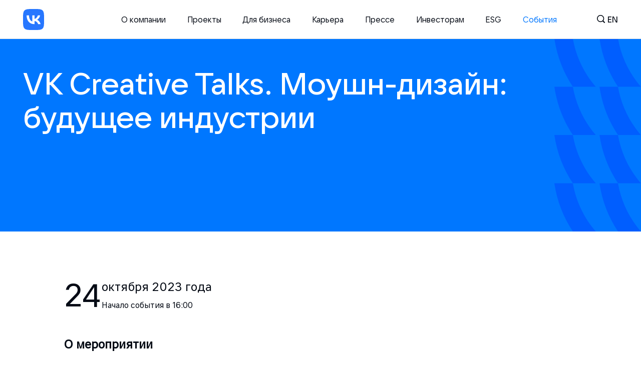

--- FILE ---
content_type: text/html; charset=utf-8
request_url: https://vk.company/ru/press/events/1082/
body_size: 51668
content:
<!DOCTYPE html><html lang="ru"><head><meta charSet="utf-8"/><meta name="viewport" content="width=device-width"/><link rel="shortcut icon" href="/static/corp_redesign/img/fav_logo.ico"/><meta name="twitter:card" content="summary_large_image"/><meta property="og:image" content="/career/static/corp_redesign/img/cover VK.png"/><meta name="twitter:image" content="/career/static/corp_redesign/img/cover VK.png"/><title>VK / VK Creative Talks. Моушн-дизайн: будущее индустрии</title><link rel="shortcut icon" href="/static/corp_redesign/img/fav_logo.ico"/><meta property="og:title" content="VK / VK Creative Talks. Моушн-дизайн: будущее индустрии"/><meta name="twitter:title" content="VK / VK Creative Talks. Моушн-дизайн: будущее индустрии"/><meta property="og:type" content="page"/><meta name="description" content="Индустрии нужно больше моушн-дизайнеров! Как стать одним из них? 
Приходи на VK Creative Talks 24 октября — и узнаешь, какие скиллы нужно прокачать для успешной карьеры и как их применять в рекламе, анимации, играх, фильмах, интерфейсном дизайне и других сферах.
Всё это обсудим вместе в..."/><meta property="og:description" content="Индустрии нужно больше моушн-дизайнеров! Как стать одним из них? 
Приходи на VK Creative Talks 24 октября — и узнаешь, какие скиллы нужно прокачать для успешной карьеры и как их применять в рекламе, анимации, играх, фильмах, интерфейсном дизайне и других сферах.
Всё это обсудим вместе в..."/><meta name="twitter:description" content="Индустрии нужно больше моушн-дизайнеров! Как стать одним из них? 
Приходи на VK Creative Talks 24 октября — и узнаешь, какие скиллы нужно прокачать для успешной карьеры и как их применять в рекламе, анимации, играх, фильмах, интерфейсном дизайне и других сферах.
Всё это обсудим вместе в..."/><meta property="og:url" content="https://vk.company/ru/press/events/1082/"/><meta property="twitter:url" content="https://vk.company/ru/press/events/1082/"/><meta name="next-head-count" content="16"/><script>(function(w,d,s,l,i){w[l]=w[l]||[];w[l].push({'gtm.start':
        new Date().getTime(),event:'gtm.js'});var f=d.getElementsByTagName(s)[0],
        j=d.createElement(s),dl=l!='dataLayer'?'&l='+l:'';j.async=true;j.src=
        'https://www.googletagmanager.com/gtm.js?id='+i+dl;f.parentNode.insertBefore(j,f);
      })(window,document,'script','dataLayer','GTM-TFJ43KZ');</script><link rel="preload" href="/_next/static/css/cc4ff5bd5a59bd1c.css" as="style"/><link rel="stylesheet" href="/_next/static/css/cc4ff5bd5a59bd1c.css" data-n-g=""/><link rel="preload" href="/_next/static/css/2db8ae49962059b3.css" as="style"/><link rel="stylesheet" href="/_next/static/css/2db8ae49962059b3.css" data-n-p=""/><link rel="preload" href="/_next/static/css/bf1b656c0d28a88a.css" as="style"/><link rel="stylesheet" href="/_next/static/css/bf1b656c0d28a88a.css" data-n-p=""/><noscript data-n-css=""></noscript><script defer="" nomodule="" src="/_next/static/chunks/polyfills-c67a75d1b6f99dc8.js"></script><script src="/_next/static/chunks/webpack-761b96352022bc9d.js" defer=""></script><script src="/_next/static/chunks/framework-4ed89e9640adfb9e.js" defer=""></script><script src="/_next/static/chunks/main-eafae736e8af4156.js" defer=""></script><script src="/_next/static/chunks/pages/_app-56d8d79308d5d077.js" defer=""></script><script src="/_next/static/chunks/29107295-4a69275373f23f88.js" defer=""></script><script src="/_next/static/chunks/1032-8fd2339eed18f05d.js" defer=""></script><script src="/_next/static/chunks/8711-587cc78a7cfae659.js" defer=""></script><script src="/_next/static/chunks/5472-a1a8728669cd4a63.js" defer=""></script><script src="/_next/static/chunks/2846-179bf153a822e9a1.js" defer=""></script><script src="/_next/static/chunks/pages/press/events/%5Bid%5D-60c7c5264c8a0500.js" defer=""></script><script src="/_next/static/tMVSsT0cV7ZMG558KRLve/_buildManifest.js" defer=""></script><script src="/_next/static/tMVSsT0cV7ZMG558KRLve/_ssgManifest.js" defer=""></script></head><body><noscript><iframe src="https://www.googletagmanager.com/ns.html?id=GTM-TFJ43KZ" height="0" width="0" style="display:none;visibility:hidden"></iframe></noscript><script>var _tmr = window._tmr || (window._tmr = []);
        _tmr.push({id: "391592", type: "pageView", start: (new Date()).getTime()});
        (function (d, w, id) {
          if (d.getElementById(id)) return;
          var ts = d.createElement("script"); ts.type = "text/javascript"; ts.async = true; ts.id = id;
          ts.src = "https://top-fwz1.mail.ru/js/code.js";
          var f = function () {var s = d.getElementsByTagName("script")[0]; s.parentNode.insertBefore(ts, s);};
          if (w.opera == "[object Opera]") { d.addEventListener("DOMContentLoaded", f, false); } else { f(); }
        })(document, window, "topmailru-code");</script><noscript><div><img src="https://top-fwz1.mail.ru/counter?id=391592;js=na" style="border:0;position:absolute;left:-9999px" alt="Top.Mail.Ru"/></div></noscript><div id="__next"><header class="Header_header__vSdFG"><div class="Header_headerContainer__9Xbnv AnimatedBlock_animatedBlock__OTNDA AnimatedBlock_animatedBlock_invert__QHsPw"><a id="header-logo" href="/ru/" class="Header_logo__tL_od" aria-label="VK"></a><a href="#main" aria-label="Перейти к основному контенту"></a><div class="Header_header__actions__J3nxy Header_actions__LZzy9"><a href="/search/" class="Header_iconSearch__CsdUa" aria-label="Поиск"></a><button aria-label="English" title="Сменить язык" class="Header_changeLanguageButton__Ai4QY">en</button><button class="Header_header__burger__PgxLV Header_burger__iZcJE" aria-label="Главное меню" aria-expanded="false"><div class="Header_burgerContent__mu6se"><div class="Header_burgerBar__EKhUu Header_burgerBar_top__I5EFX"></div><div class="Header_burgerBar__EKhUu Header_burgerBar_btm__PQdOR"></div></div></button></div><nav class="Header_menu__VYiuS"><ul class="Header_menuList__TwL7o"><li class="Header_menuListItem__6SO41"><div class="Header_menuLink__xRXTT Header_menuLink_hasSubList__VuvQy">О компании</div><a href="/ru/company/about/" class="Header_menuLink__xRXTT">О компании</a><ul class="Header_menuSubList__WYWtL"><li class="Header_menuSubListItem__aJA1j"><a href="/ru/company/about/">Что такое VK</a></li><li class="Header_menuSubListItem__aJA1j"><a href="/ru/company/education/">Образование</a></li><li class="Header_menuSubListItem__aJA1j"><a href="/ru/company/contacts/">Контакты</a></li></ul></li><li class="Header_menuListItem__6SO41"><a href="/ru/projects/" class="Header_menuLink__xRXTT">Проекты</a></li><li class="Header_menuListItem__6SO41"><a href="/ru/company/business/" class="Header_menuLink__xRXTT">Для бизнеса</a></li><li class="Header_menuListItem__6SO41"><div class="Header_menuLink__xRXTT Header_menuLink_hasSubList__VuvQy">Карьера</div><a href="https://team.vk.company/" class="Header_menuLink__xRXTT">Карьера</a><ul class="Header_menuSubList__WYWtL"><li class="Header_menuSubListItem__aJA1j Header_menuSubListItem_mobile__Z94hH"><a href="https://team.vk.company/">Карьера</a></li><li class="Header_menuSubListItem__aJA1j"><a href="https://team.vk.company/vacancy/">Вакансии</a></li><li class="Header_menuSubListItem__aJA1j"><a href="https://internship.vk.company/internship/">Стажировка</a></li></ul></li><li class="Header_menuListItem__6SO41"><div class="Header_menuLink__xRXTT Header_menuLink_hasSubList__VuvQy">Прессе</div><a href="/ru/press/releases/" class="Header_menuLink__xRXTT">Прессе</a><ul class="Header_menuSubList__WYWtL"><li class="Header_menuSubListItem__aJA1j"><a href="/ru/press/releases/">Пресс-релизы</a></li><li class="Header_menuSubListItem__aJA1j"><a href="/ru/press/contacts/">Контакты пресс-службы</a></li><li class="Header_menuSubListItem__aJA1j"><a href="/ru/press/identity/">Бренд VK</a></li></ul></li><li class="Header_menuListItem__6SO41"><div class="Header_menuLink__xRXTT Header_menuLink_hasSubList__VuvQy">Инвесторам</div><a href="/ru/investors/" class="Header_menuLink__xRXTT">Инвесторам</a><ul class="Header_menuSubList__WYWtL"><li class="Header_menuSubListItem__aJA1j Header_menuSubListItem_mobile__Z94hH"><a href="/ru/investors/">Инвесторам</a></li><li class="Header_menuSubListItem__aJA1j"><a href="/ru/investors/news/">IR новости и события</a></li><li class="Header_menuSubListItem__aJA1j"><a href="/ru/investors/results/">Отчеты и материалы</a></li><li class="Header_menuSubListItem__aJA1j"><a href="/ru/investors/corpgov/">Корпоративное управление</a></li><li class="Header_menuSubListItem__aJA1j"><a href="/ru/investors/shares/">Акции и дивиденды</a></li><li class="Header_menuSubListItem__aJA1j"><a href="/ru/investors/ir_blog/">IR блог</a></li><li class="Header_menuSubListItem__aJA1j"><a href="/ru/investors/analysts/">Аналитики</a></li><li class="Header_menuSubListItem__aJA1j"><a href="/ru/investors/ir_calendar/">Календарь</a></li><li class="Header_menuSubListItem__aJA1j"><a href="/ru/investors/ir_contacts/">Контакты для инвесторов</a></li></ul></li><li class="Header_menuListItem__6SO41"><div class="Header_menuLink__xRXTT Header_menuLink_hasSubList__VuvQy">ESG</div><a href="/ru/esg/" class="Header_menuLink__xRXTT">ESG</a><ul class="Header_menuSubList__WYWtL"><li class="Header_menuSubListItem__aJA1j Header_menuSubListItem_mobile__Z94hH"><a href="/ru/esg/">ESG</a></li><li class="Header_menuSubListItem__aJA1j"><a href="/ru/esg/csr/">Социальная ответственность</a></li><li class="Header_menuSubListItem__aJA1j"><a href="/ru/inclusion/">Цифровая доступность</a></li><li class="Header_menuSubListItem__aJA1j"><a href="/ru/esg/reports/">Отчеты</a></li><li class="Header_menuSubListItem__aJA1j"><a href="/ru/esg/blog/">ESG блог</a></li></ul></li><li class="Header_menuListItem__6SO41"><a href="/ru/press/events/" class="Header_menuLink__xRXTT Header_menuLink_active__O63Dg">События</a></li></ul></nav></div></header><main id="main"><section class="PageHeader_pageHeader__mFBfY PageHeader_pageHeader_blue__sJZ9n"><div class="container container_content section-wrapper PageHeader_pageHeader__container__B_oCb"><div class="PageHeader_pageHeader__topWrapper__iZBk_"><div class="PageHeader_pageHeader__content__RQBGx"><h1 class="title-h3"><div class="AnimatedRows_animateRow__yrLbH"><span class="AnimatedRows_animateItem__ztSa9">VK Creative Talks. Моушн-дизайн: будущее индустрии</span></div></h1></div><div class="PageHeader_pattern__BLcOy PageHeader_pageHeader__bg__39_yM"><svg viewBox="0 0 224 500" fill="var(--color-blue-deep)" xmlns="http://www.w3.org/2000/svg"><path d="M47.804 0C55.9955 47.278 76.9802 90.1705 107.063 124.982H47.8057C23.3135 88.1435 6.66039 45.7065 0 0H47.804Z"></path><path d="M47.804 125.006C55.9955 172.284 76.9802 215.177 107.063 249.988H47.8057C23.3135 213.15 6.66039 170.713 0 125.006H47.804Z"></path><path d="M47.804 250.006C55.9955 297.284 76.9802 340.177 107.063 374.988H47.8057C23.3135 338.15 6.66039 295.713 0 250.006H47.804Z"></path><path d="M47.804 375.018C55.9955 422.296 76.9802 465.188 107.063 500H47.8057C23.3135 463.161 6.66039 420.724 0 375.018H47.804Z"></path><path d="M164.474 0C172.665 47.278 193.65 90.1705 223.733 124.982H164.476C139.983 88.1435 123.33 45.7065 116.67 0H164.474Z"></path><path d="M164.474 125.006C172.665 172.284 193.65 215.177 223.733 249.988H164.476C139.983 213.15 123.33 170.713 116.67 125.006H164.474Z"></path><path d="M164.474 250.006C172.665 297.284 193.65 340.177 223.733 374.988H164.476C139.983 338.15 123.33 295.713 116.67 250.006H164.474Z"></path><path d="M164.474 375.018C172.665 422.296 193.65 465.188 223.733 500H164.476C139.983 463.161 123.33 420.724 116.67 375.018H164.474Z"></path></svg></div></div></div></section><div class="container AnimatedBlock_animatedBlock__OTNDA"><div class="event_eventDescription__OGNFq"><div class="event_eventStart__Ng2jD"><div class="event_eventStartInfo__VS9MD"><div class="event_eventStartDay__WjpxC">24</div><div class="event_eventStartDate__WX_gc"><div class="event_eventStartMonth__xdDBO">октября<!-- --> <!-- -->2023<!-- --> года</div><div class="event_eventStartHour__UKHca">Начало события в <!-- -->19:00</div></div></div></div><h2 class="text-xl">О мероприятии</h2></div></div><div class="container AnimatedBlock_animatedBlock__OTNDA"><div class="publication-content"><p><span style="color: #000000;">Индустрии нужно больше моушн-дизайнеров! Как стать одним из них? </span></p>
<p><span style="color: #000000;">Приходи на VK Creative Talks 24 октября — и узнаешь, какие скиллы нужно прокачать для успешной карьеры и как их применять в рекламе, анимации, играх, фильмах, интерфейсном дизайне и других сферах.</span></p>
<p><span style="color: #000000;">Всё это обсудим вместе в офисе VK. Вот кто там выступит: </span></p>
<p><span style="color: #000000;">— <strong>Павел Борейко</strong>, сооснователь и креативный директор агентства RGBY, куратор курса </span><a href="https://britishdesign.ru/courses/motion-design/" style="text-decoration: none;"><span style="color: #1155cc;"><u>“Моушн-дизайн”</u></span></a><span style="color: #000000;"> в Британской высшей школе дизайна;</span></p>
<p><span style="color: #000000;">— <strong>Илья Кожин</strong>, арт-директор, CG-генералист, саунд-продюсер, куратор курса </span><a href="https://britishdesign.ru/courses/motion-design/" style="text-decoration: none;"><span style="color: #1155cc;"><u>“Моушн-дизайн”</u></span></a><span style="color: #000000;"> в Британской высшей школе дизайна, работал в ТК ТНТ, «Пятница», IBIT, BetBoom, Hooks;</span></p>
<p><span style="color: #000000;">— <strong>Александр Афанасьев</strong>, руководитель команды моушн-дизайна ВКонтакте;</span></p>
<p><span style="color: #000000;">— <strong>Ефим Кузнецов</strong>, руководитель маркетинга Британской высшей школы дизайна модератор встречи.</span></p>
<p><span style="color: #000000;">В программе:</span></p>
<ul>
<li><span style="color: #000000;">В каких сферах может найти работу моушн-дизайнер </span></li>
<li><span style="color: #000000;">Какие навыки нужны, чтобы быть востребованным на рынке</span></li>
<li><span style="color: #000000;">Как сотрудничать с другими специалистами (дизайнерами, разработчикам, режиссёрами)</span></li>
</ul>
<p><span style="color: #000000;">Ждем тебя 24 октября в главном офисе VK по адресу: Москва, Ленинградский проспект, 39, стр. 79. Мероприятие пройдёт в кинозале бизнес-центра SkyLight с 19:00 до 21:00.</span></p>
<p><span style="color: #000000;">Вход свободный, не забудьте паспорт или водительские права.</span></p>
<p><strong>Когда:</strong> 24 октября в 19:00.</p>
<p><strong>Где:</strong> Москва, главный офис VK, Ленинградский проспект, 39, стр. 79, кинозал бизнес-центра SkyLight.</p></div><div class="PublicationContent_sharing__s9JYo"><div>Поделиться</div><div class="PublicationContent_sharingLinks__pASzx"><a class="PublicationContent_sharingLink__7cRAj" href="http://vk.com/share.php?url="><svg width="22" height="22" viewBox="0 0 22 22" fill="none" xmlns="http://www.w3.org/2000/svg"><path fill-rule="evenodd" clip-rule="evenodd" d="M1.54648 1.54648C0 3.09295 0 5.58197 0 10.56V11.44C0 16.418 0 18.907 1.54648 20.4535C3.09295 22 5.58197 22 10.56 22H11.44C16.418 22 18.907 22 20.4535 20.4535C22 18.907 22 16.418 22 11.44V10.56C22 5.58197 22 3.09295 20.4535 1.54648C18.907 0 16.418 0 11.44 0H10.56C5.58197 0 3.09295 0 1.54648 1.54648ZM3.71245 6.69082C3.83161 12.4108 6.69159 15.8483 11.7058 15.8483H11.99V12.5758C13.8325 12.7591 15.2257 14.1066 15.7849 15.8483H18.3883C17.6733 13.245 15.794 11.8058 14.6207 11.2558C15.794 10.5775 17.444 8.92748 17.8382 6.69082H15.4731C14.9598 8.50582 13.4383 10.1558 11.99 10.3116V6.69082H9.6249V13.0341C8.15824 12.6675 6.3066 10.8891 6.2241 6.69082H3.71245Z" fill="#7C8A9A"></path></svg></a><a class="PublicationContent_sharingLink__7cRAj" href="http://connect.ok.ru/offer?url="><svg width="22" height="22" viewBox="0 0 22 22" fill="none" xmlns="http://www.w3.org/2000/svg"><path d="M9.75601 5.79891C10.0792 5.47567 10.52 5.27977 11 5.27977C11.4898 5.27977 11.9305 5.47567 12.244 5.79891C12.5672 6.12215 12.7631 6.56294 12.7631 7.0429C12.7631 7.52286 12.5672 7.97344 12.244 8.28689C11.9207 8.61013 11.48 8.80603 11 8.80603C10.5102 8.80603 10.0695 8.61013 9.75601 8.28689C9.43277 7.96365 9.23686 7.52286 9.23686 7.0429C9.23686 6.56294 9.43277 6.12215 9.75601 5.79891Z" fill="#7C8A9A"></path><path fill-rule="evenodd" clip-rule="evenodd" d="M0 10.5592C0 5.58326 0 3.09528 1.54764 1.54764C3.09528 0 5.58326 0 10.5592 0H11.4408C16.4167 0 18.9047 0 20.4524 1.54764C22 3.09528 22 5.58326 22 10.5592V11.4408C22 16.4167 22 18.9047 20.4524 20.4524C18.9047 22 16.4167 22 11.4408 22H10.5592C5.58326 22 3.09528 22 1.54764 20.4524C0 18.9047 0 16.4167 0 11.4408V10.5592ZM11 10.9414C12.0775 10.9414 13.0472 10.5104 13.7524 9.80514C14.4577 9.09989 14.8887 8.12037 14.8887 7.05269C14.8887 5.97522 14.4577 5.0055 13.7524 4.30025C13.0472 3.59499 12.0775 3.164 11 3.164C9.92253 3.164 8.9528 3.59499 8.24755 4.30025C7.54229 5.0055 7.11131 5.97522 7.11131 7.05269C7.11131 8.13017 7.54229 9.09989 8.24755 9.80514C8.9528 10.5006 9.92253 10.9414 11 10.9414ZM15.0847 10.9512L16.2307 12.5086C16.2797 12.587 16.2699 12.6947 16.1916 12.7535C15.2316 13.5371 14.1248 14.0562 12.9592 14.3305L15.3688 18.5718C15.4373 18.6894 15.3492 18.8363 15.212 18.8363H12.8514C12.7828 18.8363 12.7143 18.7971 12.6849 18.7285L11.0001 14.9672L9.31534 18.7285C9.28595 18.7971 9.21739 18.8363 9.14882 18.8363H6.78818C6.65105 18.8363 6.56289 18.6894 6.62166 18.5718L9.03128 14.3305C7.86565 14.0562 6.749 13.5371 5.78907 12.7535C5.7205 12.6947 5.70091 12.587 5.75969 12.5086L6.89593 10.9512C6.96449 10.863 7.09183 10.8532 7.17019 10.9218C8.24766 11.8327 9.57001 12.4302 10.9903 12.4302C12.4106 12.4302 13.733 11.8425 14.8104 10.9218C14.8986 10.8532 15.0161 10.863 15.0847 10.9512Z" fill="#7C8A9A"></path></svg></a><button class="PublicationContent_sharingLink__7cRAj"><svg xmlns="http://www.w3.org/2000/svg" fill="none" viewBox="0 0 29 28"><path stroke="currentColor" stroke-linecap="round" stroke-linejoin="round" stroke-width="2" d="m12.425 15.308-.463-.448a4 4 0 0 1-.096-5.65l6.1-6.327a4 4 0 0 1 5.656-.104l1.515 1.46a4 4 0 0 1 .103 5.658l-3.123 3.236"></path><path stroke="currentColor" stroke-linecap="round" stroke-width="2" d="m16.119 12.692.462.448a4 4 0 0 1 .097 5.65l-3.053 3.167-3.048 3.16a4 4 0 0 1-5.656.104l-1.515-1.46a4 4 0 0 1-.102-5.658l3.122-3.236"></path></svg><div class="PublicationContent_sharingLinkPopUp__Snq9l">Скопировать ссылку</div></button></div></div></div><div class="event_eventDescriptionColoredWrapper__VWZIk AnimatedBlock_animatedBlock__OTNDA"><div class="container"><div class="event_eventDescription__OGNFq"><div class="event_eventStart__Ng2jD"><div class="event_eventStartInfo__VS9MD"><div class="event_eventStartDay__WjpxC">24</div><div class="event_eventStartDate__WX_gc"><div class="event_eventStartMonth__xdDBO">октября<!-- --> <!-- -->2023<!-- --> года</div><div class="event_eventStartHour__UKHca">Начало события в <!-- -->19:00</div></div></div></div></div></div></div><div class="container"><h1 class="title-h2"><div class="AnimatedRows_animateRow__yrLbH"><span class="AnimatedRows_animateItem__ztSa9">Ближайшие события</span></div></h1><div class="event_publications__t4Z88"><div class="Publications_publications__W_xfn"><div class="Publications_publicationsMain__wN0FV Publications_publicationsList__LsLm9"><div class="Publications_publicationItem__ICFNd AnimatedBlock_animatedBlock__OTNDA"><a href="/press/events/1431/" class="Publications_publication__Ehhcu Publications_publication_large__rTopM"><div class="Publications_publicationImage__bI10M"><img src="/corp_static/img/card_pattern.svg" alt=""/></div><div class="Publications_publicationContent__7OU4h"><div class="Publications_publicationBody___FYql"><div class="Publications_publicationSubtitle__e297T">25 февраля 2026</div><div class="Publications_publicationTitle__oKOtT">Вебинар «Новые фичи Супераппа VK WorkSpace и анонс сервиса Рассылки: как упростить работу команды и масштабировать бизнес»</div></div><div class="Publications_publicationFooter__t14iM"><div class="Publications_publicationActions__1F_W3"><div class="EventPublicationItem_actions__gIKzl"><button class="ButtonPrimary_btn__jnkG1">Регистрация<div class="ButtonPrimary_btnIcon__1DMCv"><svg width="18" height="18" viewBox="0 0 18 18" fill="none" xmlns="http://www.w3.org/2000/svg"><path d="M2.59959 15.4174L17.059 0.959791M17.1004 17.1004V0.900391H0.900391" stroke="currentColor" stroke-linecap="round" stroke-linejoin="round"></path></svg></div></button><div>Начало события в <!-- -->16:30</div></div></div><div class="Publications_linkArrow__yZnnm"></div></div></div></a></div><div class="Publications_publicationItem__ICFNd AnimatedBlock_animatedBlock__OTNDA"><a href="/press/events/1432/" class="Publications_publication__Ehhcu"><div class="Publications_publicationImage__bI10M"><img src="/corp_static/img/card_pattern.svg" alt=""/></div><div class="Publications_publicationContent__7OU4h"><div class="Publications_publicationBody___FYql"><div class="Publications_publicationSubtitle__e297T">12 февраля 2026</div><div class="Publications_publicationTitle__oKOtT">Partner Club 1: &quot;Презентация новых условий партнерской программы. Как продавать с сегмент LE.&quot;</div></div><div class="Publications_publicationFooter__t14iM"><div class="Publications_publicationActions__1F_W3"><div class="EventPublicationItem_actions__gIKzl"><button class="ButtonPrimary_btn__jnkG1">Регистрация<div class="ButtonPrimary_btnIcon__1DMCv"><svg width="18" height="18" viewBox="0 0 18 18" fill="none" xmlns="http://www.w3.org/2000/svg"><path d="M2.59959 15.4174L17.059 0.959791M17.1004 17.1004V0.900391H0.900391" stroke="currentColor" stroke-linecap="round" stroke-linejoin="round"></path></svg></div></button><div>Начало события в <!-- -->11:00</div></div></div><div class="Publications_linkArrow__yZnnm"></div></div></div></a></div><div class="Publications_publicationItem__ICFNd AnimatedBlock_animatedBlock__OTNDA"><a href="/press/events/1429/" class="Publications_publication__Ehhcu Publications_publication_smallTitle__z4Kpk"><div class="Publications_publicationImage__bI10M"><img src="/corp_static/img/card_pattern.svg" alt=""/></div><div class="Publications_publicationContent__7OU4h"><div class="Publications_publicationBody___FYql"><div class="Publications_publicationSubtitle__e297T">24 января 2026</div><div class="Publications_publicationTitle__oKOtT">Stereo Data Ёлка 2025 – Москва</div></div><div class="Publications_publicationFooter__t14iM"><div class="Publications_linkArrow__yZnnm"></div></div></div></a></div><div class="Publications_publicationItem__ICFNd AnimatedBlock_animatedBlock__OTNDA"><a href="/press/events/1430/" class="Publications_publication__Ehhcu Publications_publication_smallTitle__z4Kpk"><div class="Publications_publicationImage__bI10M"><img src="/corp_static/img/card_pattern.svg" alt=""/></div><div class="Publications_publicationContent__7OU4h"><div class="Publications_publicationBody___FYql"><div class="Publications_publicationSubtitle__e297T">24 января 2026</div><div class="Publications_publicationTitle__oKOtT">Stereo Data Ёлка 2025 – Санкт-Петербург</div></div><div class="Publications_publicationFooter__t14iM"><div class="Publications_linkArrow__yZnnm"></div></div></div></a></div><div class="Publications_publicationItem__ICFNd AnimatedBlock_animatedBlock__OTNDA"><a href="/press/events/1425/" class="Publications_publication__Ehhcu Publications_publication_smallTitle__z4Kpk"><div class="Publications_publicationImage__bI10M"><img src="/corp_static/img/card_pattern.svg" alt=""/></div><div class="Publications_publicationContent__7OU4h"><div class="Publications_publicationBody___FYql"><div class="Publications_publicationSubtitle__e297T">18 декабря 2025</div><div class="Publications_publicationTitle__oKOtT">Cloud Fail ((Over)) | InfraDev Meetup #3</div></div><div class="Publications_publicationFooter__t14iM"><div class="Publications_linkArrow__yZnnm"></div></div></div></a></div><div class="Publications_publicationItem__ICFNd AnimatedBlock_animatedBlock__OTNDA"><a href="/press/events/1424/" class="Publications_publication__Ehhcu"><div class="Publications_publicationImage__bI10M"><img src="/corp_static/img/card_pattern.svg" alt=""/></div><div class="Publications_publicationContent__7OU4h"><div class="Publications_publicationBody___FYql"><div class="Publications_publicationSubtitle__e297T">11 декабря 2025</div><div class="Publications_publicationTitle__oKOtT">Как защитить ваши данные от утечек и киберугроз с помощью экспертизы VK WorkSpace и VK Cloud</div></div><div class="Publications_publicationFooter__t14iM"><div class="Publications_linkArrow__yZnnm"></div></div></div></a></div></div></div></div><a class="ButtonPrimary_btn__jnkG1 event_showMoreEventsButton__SzesH AnimatedBlock_animatedBlock__OTNDA" href="/ru/press/events" tabindex="0">Смотреть все события<div class="ButtonPrimary_btnIcon__1DMCv"><svg width="18" height="18" viewBox="0 0 18 18" fill="none" xmlns="http://www.w3.org/2000/svg"><path d="M2.59959 15.4174L17.059 0.959791M17.1004 17.1004V0.900391H0.900391" stroke="currentColor" stroke-linecap="round" stroke-linejoin="round"></path></svg></div></a></div><div class="Toastify"></div></main><footer class="Footer_footer__BcpJO"><div class="container AnimatedBlock_animatedBlock__OTNDA"><ul class="Footer_menu__Iqo7Y"><li class="Footer_menuLink__hyPCI"><a href="/ru/company/about/" class="Footer_menuLinkA___4ofL">О компании</a><ul class="Footer_menuSubLinks__Jpunb"><li><a href="/ru/company/about/" class="Footer_menuLinkSubA__bq6V7">Что такое VK</a></li><li><a href="/ru/company/education/" class="Footer_menuLinkSubA__bq6V7">Образование</a></li><li><a href="/ru/company/contacts/" class="Footer_menuLinkSubA__bq6V7">Контакты</a></li></ul></li><li class="Footer_menuLink__hyPCI"><a href="/ru/projects/" class="Footer_menuLinkA___4ofL">Проекты</a></li><li class="Footer_menuLink__hyPCI"><a href="/ru/company/business/" class="Footer_menuLinkA___4ofL">Для бизнеса</a></li><li class="Footer_menuLink__hyPCI"><a href="https://team.vk.company/" class="Footer_menuLinkA___4ofL">Карьера</a><ul class="Footer_menuSubLinks__Jpunb"><li><a href="https://team.vk.company/vacancy/" class="Footer_menuLinkSubA__bq6V7">Вакансии</a></li><li><a href="https://internship.vk.company/internship/" class="Footer_menuLinkSubA__bq6V7">Стажировка</a></li></ul></li><li class="Footer_menuLink__hyPCI"><a href="/ru/press/releases/" class="Footer_menuLinkA___4ofL">Прессе</a><ul class="Footer_menuSubLinks__Jpunb"><li><a href="/ru/press/releases/" class="Footer_menuLinkSubA__bq6V7">Пресс-релизы</a></li><li><a href="/ru/press/contacts/" class="Footer_menuLinkSubA__bq6V7">Контакты пресс-службы</a></li><li><a href="/ru/press/identity/" class="Footer_menuLinkSubA__bq6V7">Бренд VK</a></li></ul></li><li class="Footer_menuLink__hyPCI"><a href="/ru/investors/" class="Footer_menuLinkA___4ofL">Инвесторам</a><ul class="Footer_menuSubLinks__Jpunb"><li><a href="/ru/investors/news/" class="Footer_menuLinkSubA__bq6V7">IR новости и события</a></li><li><a href="/ru/investors/results/" class="Footer_menuLinkSubA__bq6V7">Отчеты и материалы</a></li><li><a href="/ru/investors/corpgov/" class="Footer_menuLinkSubA__bq6V7">Корпоративное управление</a></li><li><a href="/ru/investors/shares/" class="Footer_menuLinkSubA__bq6V7">Акции и дивиденды</a></li><li><a href="/ru/investors/ir_blog/" class="Footer_menuLinkSubA__bq6V7">IR блог</a></li><li><a href="/ru/investors/analysts/" class="Footer_menuLinkSubA__bq6V7">Аналитики</a></li><li><a href="/ru/investors/ir_calendar/" class="Footer_menuLinkSubA__bq6V7">Календарь</a></li><li><a href="/ru/investors/ir_contacts/" class="Footer_menuLinkSubA__bq6V7">Контакты для инвесторов</a></li></ul></li><li class="Footer_menuLink__hyPCI"><a href="/ru/esg/" class="Footer_menuLinkA___4ofL">ESG</a><ul class="Footer_menuSubLinks__Jpunb"><li><a href="/ru/esg/csr/" class="Footer_menuLinkSubA__bq6V7">Социальная ответственность</a></li><li><a href="/ru/inclusion/" class="Footer_menuLinkSubA__bq6V7">Цифровая доступность</a></li><li><a href="/ru/esg/reports/" class="Footer_menuLinkSubA__bq6V7">Отчеты</a></li><li><a href="/ru/esg/blog/" class="Footer_menuLinkSubA__bq6V7">ESG блог</a></li></ul></li><li class="Footer_menuLink__hyPCI"><a href="/ru/press/events/" class="Footer_menuLinkA___4ofL">События</a></li></ul><div class="Footer_mobile__68WSP"><div><div class="Footer_mobileItemMain__01xnm"><a href="/ru/company/about/" class="Footer_menuLinkA___4ofL">О компании</a><div class="Footer_mobileItemMainCircle__bnDQi"><svg width="14" height="8" viewBox="0 0 14 8" fill="none" xmlns="http://www.w3.org/2000/svg" class="Footer_mobileItemMainCircleArrow__uwD9W"><path d="M6.15078 6.42491L12.5147 0.0609493L13.3633 0.909478L6.99931 7.27344L6.15078 6.42491Z" fill="#0077FF"></path><path d="M1.48388 0.0609478L7.84784 6.42491L6.99931 7.27344L0.635354 0.909476L1.48388 0.0609478Z" fill="#0077FF"></path></svg></div></div></div><div><div class="Footer_mobileItemMain__01xnm"><a href="/ru/projects/" class="Footer_menuLinkA___4ofL">Проекты</a></div></div><div><div class="Footer_mobileItemMain__01xnm"><a href="/ru/company/business/" class="Footer_menuLinkA___4ofL">Для бизнеса</a></div></div><div><div class="Footer_mobileItemMain__01xnm"><a href="https://team.vk.company/" class="Footer_menuLinkA___4ofL">Карьера</a><div class="Footer_mobileItemMainCircle__bnDQi"><svg width="14" height="8" viewBox="0 0 14 8" fill="none" xmlns="http://www.w3.org/2000/svg" class="Footer_mobileItemMainCircleArrow__uwD9W"><path d="M6.15078 6.42491L12.5147 0.0609493L13.3633 0.909478L6.99931 7.27344L6.15078 6.42491Z" fill="#0077FF"></path><path d="M1.48388 0.0609478L7.84784 6.42491L6.99931 7.27344L0.635354 0.909476L1.48388 0.0609478Z" fill="#0077FF"></path></svg></div></div></div><div><div class="Footer_mobileItemMain__01xnm"><a href="/ru/press/releases/" class="Footer_menuLinkA___4ofL">Прессе</a><div class="Footer_mobileItemMainCircle__bnDQi"><svg width="14" height="8" viewBox="0 0 14 8" fill="none" xmlns="http://www.w3.org/2000/svg" class="Footer_mobileItemMainCircleArrow__uwD9W"><path d="M6.15078 6.42491L12.5147 0.0609493L13.3633 0.909478L6.99931 7.27344L6.15078 6.42491Z" fill="#0077FF"></path><path d="M1.48388 0.0609478L7.84784 6.42491L6.99931 7.27344L0.635354 0.909476L1.48388 0.0609478Z" fill="#0077FF"></path></svg></div></div></div><div><div class="Footer_mobileItemMain__01xnm"><a href="/ru/investors/" class="Footer_menuLinkA___4ofL">Инвесторам</a><div class="Footer_mobileItemMainCircle__bnDQi"><svg width="14" height="8" viewBox="0 0 14 8" fill="none" xmlns="http://www.w3.org/2000/svg" class="Footer_mobileItemMainCircleArrow__uwD9W"><path d="M6.15078 6.42491L12.5147 0.0609493L13.3633 0.909478L6.99931 7.27344L6.15078 6.42491Z" fill="#0077FF"></path><path d="M1.48388 0.0609478L7.84784 6.42491L6.99931 7.27344L0.635354 0.909476L1.48388 0.0609478Z" fill="#0077FF"></path></svg></div></div></div><div><div class="Footer_mobileItemMain__01xnm"><a href="/ru/esg/" class="Footer_menuLinkA___4ofL">ESG</a><div class="Footer_mobileItemMainCircle__bnDQi"><svg width="14" height="8" viewBox="0 0 14 8" fill="none" xmlns="http://www.w3.org/2000/svg" class="Footer_mobileItemMainCircleArrow__uwD9W"><path d="M6.15078 6.42491L12.5147 0.0609493L13.3633 0.909478L6.99931 7.27344L6.15078 6.42491Z" fill="#0077FF"></path><path d="M1.48388 0.0609478L7.84784 6.42491L6.99931 7.27344L0.635354 0.909476L1.48388 0.0609478Z" fill="#0077FF"></path></svg></div></div></div><div><div class="Footer_mobileItemMain__01xnm"><a href="/ru/press/events/" class="Footer_menuLinkA___4ofL">События</a></div></div></div><div class="Footer_bottom__rm14m"><div class="Footer_bottomLeft__qrQHG"><div>© <!-- -->2026<!-- --> <a href="https://vk.company/" target="_blank" rel="noreferrer">VK</a></div><a target="_blank" href="https://www.e-disclosure.ru/portal/company.aspx?id=38965" rel="noreferrer" aria-label="Раскрытие информации">Раскрытие информации</a></div><div><div class="Footer_socialLinks__kr_p_"><a target="_blank" href="https://vk.com/insidevk" rel="noreferrer" aria-label="VK"><svg width="22" height="22" viewBox="0 0 22 22" fill="none" xmlns="http://www.w3.org/2000/svg"><path fill-rule="evenodd" clip-rule="evenodd" d="M1.54648 1.54648C0 3.09295 0 5.58197 0 10.56V11.44C0 16.418 0 18.907 1.54648 20.4535C3.09295 22 5.58197 22 10.56 22H11.44C16.418 22 18.907 22 20.4535 20.4535C22 18.907 22 16.418 22 11.44V10.56C22 5.58197 22 3.09295 20.4535 1.54648C18.907 0 16.418 0 11.44 0H10.56C5.58197 0 3.09295 0 1.54648 1.54648ZM3.71245 6.69082C3.83161 12.4108 6.69159 15.8483 11.7058 15.8483H11.99V12.5758C13.8325 12.7591 15.2257 14.1066 15.7849 15.8483H18.3883C17.6733 13.245 15.794 11.8058 14.6207 11.2558C15.794 10.5775 17.444 8.92748 17.8382 6.69082H15.4731C14.9598 8.50582 13.4383 10.1558 11.99 10.3116V6.69082H9.6249V13.0341C8.15824 12.6675 6.3066 10.8891 6.2241 6.69082H3.71245Z" fill="#7C8A9A"></path></svg></a><a target="_blank" href="https://ok.ru/insidevk" rel="noreferrer" aria-label="OK"><svg width="22" height="22" viewBox="0 0 22 22" fill="none" xmlns="http://www.w3.org/2000/svg"><path d="M9.75601 5.79891C10.0792 5.47567 10.52 5.27977 11 5.27977C11.4898 5.27977 11.9305 5.47567 12.244 5.79891C12.5672 6.12215 12.7631 6.56294 12.7631 7.0429C12.7631 7.52286 12.5672 7.97344 12.244 8.28689C11.9207 8.61013 11.48 8.80603 11 8.80603C10.5102 8.80603 10.0695 8.61013 9.75601 8.28689C9.43277 7.96365 9.23686 7.52286 9.23686 7.0429C9.23686 6.56294 9.43277 6.12215 9.75601 5.79891Z" fill="#7C8A9A"></path><path fill-rule="evenodd" clip-rule="evenodd" d="M0 10.5592C0 5.58326 0 3.09528 1.54764 1.54764C3.09528 0 5.58326 0 10.5592 0H11.4408C16.4167 0 18.9047 0 20.4524 1.54764C22 3.09528 22 5.58326 22 10.5592V11.4408C22 16.4167 22 18.9047 20.4524 20.4524C18.9047 22 16.4167 22 11.4408 22H10.5592C5.58326 22 3.09528 22 1.54764 20.4524C0 18.9047 0 16.4167 0 11.4408V10.5592ZM11 10.9414C12.0775 10.9414 13.0472 10.5104 13.7524 9.80514C14.4577 9.09989 14.8887 8.12037 14.8887 7.05269C14.8887 5.97522 14.4577 5.0055 13.7524 4.30025C13.0472 3.59499 12.0775 3.164 11 3.164C9.92253 3.164 8.9528 3.59499 8.24755 4.30025C7.54229 5.0055 7.11131 5.97522 7.11131 7.05269C7.11131 8.13017 7.54229 9.09989 8.24755 9.80514C8.9528 10.5006 9.92253 10.9414 11 10.9414ZM15.0847 10.9512L16.2307 12.5086C16.2797 12.587 16.2699 12.6947 16.1916 12.7535C15.2316 13.5371 14.1248 14.0562 12.9592 14.3305L15.3688 18.5718C15.4373 18.6894 15.3492 18.8363 15.212 18.8363H12.8514C12.7828 18.8363 12.7143 18.7971 12.6849 18.7285L11.0001 14.9672L9.31534 18.7285C9.28595 18.7971 9.21739 18.8363 9.14882 18.8363H6.78818C6.65105 18.8363 6.56289 18.6894 6.62166 18.5718L9.03128 14.3305C7.86565 14.0562 6.749 13.5371 5.78907 12.7535C5.7205 12.6947 5.70091 12.587 5.75969 12.5086L6.89593 10.9512C6.96449 10.863 7.09183 10.8532 7.17019 10.9218C8.24766 11.8327 9.57001 12.4302 10.9903 12.4302C12.4106 12.4302 13.733 11.8425 14.8104 10.9218C14.8986 10.8532 15.0161 10.863 15.0847 10.9512Z" fill="#7C8A9A"></path></svg></a><a target="_blank" href="https://max.ru/inside_vk" rel="noreferrer" aria-label="OK"><svg width="24" height="24" viewBox="0 0 24 24" fill="none" xmlns="http://www.w3.org/2000/svg"><g clip-path="url(#clip0_1_23990)"><path fill-rule="evenodd" clip-rule="evenodd" d="M7.12407 22.3166C7.0025 22.2306 6.835 22.2539 6.73312 22.3626C5.37136 23.815 1.88626 24.8338 1.72662 22.8515C1.72662 21.2983 1.37777 19.9895 0.993682 18.5485C0.523272 16.7836 0 14.8204 0 11.967C0 5.163 5.58018 0.0460205 12.1964 0.0460205C18.8126 0.0460205 24 5.41283 24 12.0331C24 18.6534 18.6475 23.8881 12.259 23.8881C9.99251 23.8881 8.89266 23.5688 7.12407 22.3166ZM12.382 5.94548C9.24212 5.78083 6.79189 7.95955 6.25158 11.3696C5.80414 14.1936 6.59745 17.6346 7.27601 17.8078C7.56381 17.8812 8.2564 17.3515 8.76029 16.8763C8.85503 16.787 8.99827 16.772 9.10936 16.8399C9.89485 17.3202 10.7842 17.6811 11.7646 17.7326C14.988 17.9016 17.8446 15.3788 18.0134 12.1551C18.1823 8.93143 15.6054 6.11452 12.382 5.94548Z" fill="#7C8A9A"></path></g><defs><clipPath id="clip0_1_23990"><rect width="24" height="24" fill="white"></rect></clipPath></defs></svg></a><a target="_blank" href="https://t.me/inside_vk" rel="noreferrer" aria-label="Telegram"><svg width="22" height="22" viewBox="0 0 22 22" fill="none" xmlns="http://www.w3.org/2000/svg"><path fill-rule="evenodd" clip-rule="evenodd" d="M1.54648 1.54648C0 3.09295 0 5.58197 0 10.56V11.44C0 16.418 0 18.907 1.54648 20.4535C3.09295 22 5.58197 22 10.56 22H11.44C16.418 22 18.907 22 20.4535 20.4535C22 18.907 22 16.418 22 11.44V10.56C22 5.58197 22 3.09295 20.4535 1.54648C18.907 0 16.418 0 11.44 0H10.56C5.58197 0 3.09295 0 1.54648 1.54648ZM12.6554 6.46349L3.71924 10.0236C2.14729 10.617 3.06745 11.1732 3.06745 11.1732C3.06745 11.1732 4.40936 11.6182 5.55956 11.952C6.70976 12.2858 7.3232 11.9149 7.3232 11.9149L12.7321 8.39759C14.6491 7.13671 14.189 8.17508 13.7289 8.62009C12.7321 9.58429 11.0835 11.1048 9.70324 12.3285C9.0898 12.8477 9.39652 13.2927 9.6649 13.5153C10.4451 14.1538 12.2822 15.3148 13.1174 15.8427C13.3493 15.9892 13.5039 16.087 13.5372 16.1112C13.7289 16.2595 14.8025 16.927 15.4542 16.7787C16.106 16.6303 16.1827 15.7774 16.1827 15.7774L17.1412 9.95228C17.2274 9.39948 17.3135 8.85861 17.3937 8.35506C17.599 7.06565 17.7654 6.021 17.793 5.64763C17.908 4.38676 16.5278 4.90594 16.5278 4.90594C16.5278 4.90594 13.5372 6.09264 12.6554 6.46349Z" fill="#7C8A9A"></path></svg></a><a target="_blank" href="https://dzen.ru/vkteam" rel="noreferrer" aria-label="OK"><svg width="22" height="22" viewBox="0 0 22 22" fill="none" xmlns="http://www.w3.org/2000/svg"><g clip-path="url(#clip0_3928_7176)"><path fill-rule="evenodd" clip-rule="evenodd" d="M11.0412 21.9941H10.9535C6.58678 21.9941 4.03296 21.5543 2.25406 19.8107C0.4228 17.9428 0 15.4073 0 11.0576V10.9346C0 6.58483 0.4228 4.03101 2.25406 2.18142C4.04998 0.437864 6.58678 -0.00195312 10.9548 -0.00195312H11.0425C15.3923 -0.00195312 17.9461 0.437864 19.7407 2.18142C21.572 4.04934 21.9948 6.58483 21.9948 10.9346V11.0576C21.9948 15.4087 21.572 17.9612 19.7407 19.8107C17.9448 21.5543 15.4093 21.9941 11.0412 21.9941ZM19.2233 10.6729C19.307 10.6768 19.3751 10.7462 19.3751 10.8299H19.3738V11.1807C19.3738 11.2658 19.3057 11.3351 19.222 11.3377C16.2157 11.4516 14.3873 11.8338 13.1059 13.1151C11.8259 14.3951 11.4438 16.2209 11.3286 19.222C11.3247 19.3057 11.2553 19.3738 11.1715 19.3738H10.8195C10.7344 19.3738 10.665 19.3057 10.6624 19.222C10.5472 16.2209 10.1651 14.3951 8.88505 13.1151C7.60504 11.8351 5.77533 11.4516 2.76901 11.3377C2.68525 11.3338 2.61719 11.2645 2.61719 11.1807V10.8299C2.61719 10.7449 2.68525 10.6755 2.76901 10.6729C5.77533 10.559 7.60373 10.1768 8.88505 8.89552C10.1677 7.61289 10.5498 5.78056 10.6637 2.76901C10.6676 2.68525 10.737 2.61719 10.8208 2.61719H11.1715C11.2566 2.61719 11.326 2.68525 11.3286 2.76901C11.4424 5.78187 11.8246 7.61289 13.1072 8.89552C14.3873 10.1755 16.217 10.559 19.2233 10.6729Z" fill="#7C8A9A"></path></g><defs><clipPath id="clip0_3928_7176"><rect width="22" height="22" fill="white"></rect></clipPath></defs></svg></a><a target="_blank" href="https://habr.com/ru/companies/vk/articles/" rel="noreferrer" aria-label="Habr"><svg width="22" height="22" viewBox="0 0 22 22" fill="none" xmlns="http://www.w3.org/2000/svg"><path fill-rule="evenodd" clip-rule="evenodd" d="M1.54764 1.54764C0 3.09528 0 5.58326 0 10.5592V11.4408C0 16.4167 0 18.9047 1.54764 20.4524C3.09528 22 5.58326 22 10.5592 22H11.4408C16.4167 22 18.9047 22 20.4524 20.4524C22 18.9047 22 16.4167 22 11.4408V10.5592C22 5.58326 22 3.09528 20.4524 1.54764C18.9047 0 16.4167 0 11.4408 0H10.5592C5.58326 0 3.09528 0 1.54764 1.54764ZM6.43361 4.01172V17.3042H9.43926V12.9499C9.43926 12.2641 9.48403 11.5453 9.80756 11.1479C10.1069 10.7801 10.5101 10.584 11.0092 10.584C11.4807 10.584 11.8526 10.7269 12.2294 11.2403C12.5542 11.6828 12.5477 12.1328 12.5397 12.6795C12.5384 12.767 12.5371 12.857 12.5371 12.9499V17.3042H15.5109V12.6005C15.5109 11.7982 15.475 10.3833 15.2429 9.81676C14.9748 9.16251 14.5958 8.65437 13.8748 8.26382C13.1538 7.87327 12.1853 7.78315 11.5176 7.88483C10.8706 7.98337 10.3807 8.21631 10.0479 8.49491C9.65042 8.82769 9.49749 9.05878 9.43926 9.15121V4.01172H6.43361Z" fill="#7C8A9A"></path></svg></a></div></div></div></div></footer></div><script id="__NEXT_DATA__" type="application/json">{"props":{"pageProps":{"publications":[{"id":1431,"starts":"2026-02-25T13:30:00Z","ends":"2026-02-25T20:00:00Z","title":"Вебинар «Новые фичи Супераппа VK WorkSpace и анонс сервиса Рассылки: как упростить работу команды и масштабировать бизнес»","registration_status":2,"info_fields":[{"id":4000,"label":"Компания","required":true,"field_type":1,"choices":null},{"id":4001,"label":"Должность","required":true,"field_type":1,"choices":null}],"host":"","type_in_ir_calendar":null,"public_url":"/press/events/1431/","image_header_cropped":null},{"id":1432,"starts":"2026-02-12T08:00:00Z","ends":"2026-02-12T12:00:00Z","title":"Partner Club 1: \"Презентация новых условий партнерской программы. Как продавать с сегмент LE.\"","registration_status":2,"info_fields":[{"id":4002,"label":"Компания","required":true,"field_type":1,"choices":null},{"id":4003,"label":"Должность","required":true,"field_type":1,"choices":null}],"host":"","type_in_ir_calendar":null,"public_url":"/press/events/1432/","image_header_cropped":null},{"id":1429,"starts":"2026-01-24T10:00:00Z","ends":"2026-01-24T17:00:00Z","title":"Stereo Data Ёлка 2025 – Москва","registration_status":0,"info_fields":[],"host":"","type_in_ir_calendar":null,"public_url":"/press/events/1429/","image_header_cropped":"https://corp.vkcdn.ru/media/images/STEREO_DATA_ЕЛКА_мск_сниппет_705_500_0NObbEV.jpg.705x500_q95_box-0,0,705,499_crop_detail.jpg"},{"id":1430,"starts":"2026-01-24T10:00:00Z","ends":"2026-01-24T17:00:00Z","title":"Stereo Data Ёлка 2025 – Санкт-Петербург","registration_status":0,"info_fields":[],"host":"","type_in_ir_calendar":null,"public_url":"/press/events/1430/","image_header_cropped":"https://corp.vkcdn.ru/media/images/STEREO_DATA_ЕЛКА_спб_сниппет_705_500.jpg.705x500_q95_box-0,0,705,499_crop_detail.jpg"},{"id":1425,"starts":"2025-12-18T16:00:00Z","ends":"2025-12-18T20:00:00Z","title":"Cloud Fail ((Over)) | InfraDev Meetup #3","registration_status":0,"info_fields":[{"id":3989,"label":"Компания","required":true,"field_type":1,"choices":null},{"id":3990,"label":"Должность","required":true,"field_type":1,"choices":null},{"id":3991,"label":"Формат участия","required":true,"field_type":3,"choices":["Онлайн","Офлайн"]},{"id":3992,"label":"Телеграм","required":false,"field_type":1,"choices":null}],"host":"","type_in_ir_calendar":null,"public_url":"/press/events/1425/","image_header_cropped":"https://corp.vkcdn.ru/media/images/Group_2131329363.png.705x500_q95_box-19,0,5731,4059_crop_detail.png"},{"id":1424,"starts":"2025-12-11T14:00:00Z","ends":"2025-12-11T20:00:00Z","title":"Как защитить ваши данные от утечек и киберугроз с помощью экспертизы VK WorkSpace и VK Cloud","registration_status":0,"info_fields":[{"id":3987,"label":"Компания","required":true,"field_type":1,"choices":null},{"id":3988,"label":"Должность","required":true,"field_type":1,"choices":null}],"host":"","type_in_ir_calendar":null,"public_url":"/press/events/1424/","image_header_cropped":null}],"event":{"id":1082,"starts":"2023-10-24T16:00:00Z","ends":"2023-10-24T18:00:00Z","title":"VK Creative Talks. Моушн-дизайн: будущее индустрии","registration_status":0,"info_fields":[],"short_text":"","text":"\u003cp\u003e\u003cspan style=\"color: #000000;\"\u003eИндустрии нужно больше моушн-дизайнеров! Как стать одним из них? \u003c/span\u003e\u003c/p\u003e\n\u003cp\u003e\u003cspan style=\"color: #000000;\"\u003eПриходи на VK Creative Talks 24 октября — и узнаешь, какие скиллы нужно прокачать для успешной карьеры и как их применять в рекламе, анимации, играх, фильмах, интерфейсном дизайне и других сферах.\u003c/span\u003e\u003c/p\u003e\n\u003cp\u003e\u003cspan style=\"color: #000000;\"\u003eВсё это обсудим вместе в офисе VK. Вот кто там выступит: \u003c/span\u003e\u003c/p\u003e\n\u003cp\u003e\u003cspan style=\"color: #000000;\"\u003e— \u003cstrong\u003eПавел Борейко\u003c/strong\u003e, сооснователь и креативный директор агентства RGBY, куратор курса \u003c/span\u003e\u003ca href=\"https://britishdesign.ru/courses/motion-design/\" style=\"text-decoration: none;\"\u003e\u003cspan style=\"color: #1155cc;\"\u003e\u003cu\u003e“Моушн-дизайн”\u003c/u\u003e\u003c/span\u003e\u003c/a\u003e\u003cspan style=\"color: #000000;\"\u003e в Британской высшей школе дизайна;\u003c/span\u003e\u003c/p\u003e\n\u003cp\u003e\u003cspan style=\"color: #000000;\"\u003e— \u003cstrong\u003eИлья Кожин\u003c/strong\u003e, арт-директор, CG-генералист, саунд-продюсер, куратор курса \u003c/span\u003e\u003ca href=\"https://britishdesign.ru/courses/motion-design/\" style=\"text-decoration: none;\"\u003e\u003cspan style=\"color: #1155cc;\"\u003e\u003cu\u003e“Моушн-дизайн”\u003c/u\u003e\u003c/span\u003e\u003c/a\u003e\u003cspan style=\"color: #000000;\"\u003e в Британской высшей школе дизайна, работал в ТК ТНТ, «Пятница», IBIT, BetBoom, Hooks;\u003c/span\u003e\u003c/p\u003e\n\u003cp\u003e\u003cspan style=\"color: #000000;\"\u003e— \u003cstrong\u003eАлександр Афанасьев\u003c/strong\u003e, руководитель команды моушн-дизайна ВКонтакте;\u003c/span\u003e\u003c/p\u003e\n\u003cp\u003e\u003cspan style=\"color: #000000;\"\u003e— \u003cstrong\u003eЕфим Кузнецов\u003c/strong\u003e, руководитель маркетинга Британской высшей школы дизайна модератор встречи.\u003c/span\u003e\u003c/p\u003e\n\u003cp\u003e\u003cspan style=\"color: #000000;\"\u003eВ программе:\u003c/span\u003e\u003c/p\u003e\n\u003cul\u003e\n\u003cli\u003e\u003cspan style=\"color: #000000;\"\u003eВ каких сферах может найти работу моушн-дизайнер \u003c/span\u003e\u003c/li\u003e\n\u003cli\u003e\u003cspan style=\"color: #000000;\"\u003eКакие навыки нужны, чтобы быть востребованным на рынке\u003c/span\u003e\u003c/li\u003e\n\u003cli\u003e\u003cspan style=\"color: #000000;\"\u003eКак сотрудничать с другими специалистами (дизайнерами, разработчикам, режиссёрами)\u003c/span\u003e\u003c/li\u003e\n\u003c/ul\u003e\n\u003cp\u003e\u003cspan style=\"color: #000000;\"\u003eЖдем тебя 24 октября в главном офисе VK по адресу: Москва, Ленинградский проспект, 39, стр. 79. Мероприятие пройдёт в кинозале бизнес-центра SkyLight с 19:00 до 21:00.\u003c/span\u003e\u003c/p\u003e\n\u003cp\u003e\u003cspan style=\"color: #000000;\"\u003eВход свободный, не забудьте паспорт или водительские права.\u003c/span\u003e\u003c/p\u003e\n\u003cp\u003e\u003cstrong\u003eКогда:\u003c/strong\u003e 24 октября в 19:00.\u003c/p\u003e\n\u003cp\u003e\u003cstrong\u003eГде:\u003c/strong\u003e Москва, главный офис VK, Ленинградский проспект, 39, стр. 79, кинозал бизнес-центра SkyLight.\u003c/p\u003e"},"_sentryTraceData":"2bd8c12880644d46a30967b9dd57dcab-b596e5ed4c4b2310-1","_sentryBaggage":"sentry-environment=production,sentry-release=tMVSsT0cV7ZMG558KRLve,sentry-public_key=79d3cf1af3544db892318c769fc90c3b,sentry-trace_id=2bd8c12880644d46a30967b9dd57dcab,sentry-sample_rate=1,sentry-transaction=%2Fpress%2Fevents%2F%5Bid%5D,sentry-sampled=true"},"__N_SSP":true},"page":"/press/events/[id]","query":{"id":"1082"},"buildId":"tMVSsT0cV7ZMG558KRLve","isFallback":false,"gssp":true,"locale":"ru","locales":["default","ru","en"],"defaultLocale":"default","scriptLoader":[]}</script></body></html>

--- FILE ---
content_type: text/css; charset=UTF-8
request_url: https://vk.company/_next/static/css/bf1b656c0d28a88a.css
body_size: 7381
content:
.Dialog_dialogWrapper__x6tSn{position:fixed;display:flex;align-items:center;top:0;right:0;bottom:0;left:0;z-index:100}.Dialog_dialogShadow__0EESx{position:absolute;top:0;right:0;bottom:0;left:0;z-index:-1;background-color:rgba(0,16,61,.48)}.Dialog_dialogContainer__O__2D{width:min(664px,100% - 12px);margin:0 auto}.Dialog_dialogBody__esWnr{position:relative;background-color:#fff;padding:28px 0}.Dialog_dialogTitle__Nyz6T{position:relative;font-size:28px;line-height:34px;padding:0 60px 0 28px}.Dialog_dialogContent__gxHBN{margin-top:24px;max-height:calc(100vh - 280px);overflow-y:auto;padding:0 28px}.Dialog_dialogClose__GAVNu{position:absolute;top:0;right:28px;cursor:pointer}.Dialog_dialogClose__GAVNu:hover{color:gray}.Select_select__uxtvM{position:relative;border-radius:2px;font-size:18px;line-height:24px;font-family:var(--font-family-primary)}.Select_select__uxtvM select{width:100%;min-height:40px;outline:none;resize:none;-webkit-appearance:none;appearance:none;padding:4px 36px 4px 10px;background:transparent;position:relative;z-index:2}.Select_select__uxtvM:after{content:"";background-image:url([data-uri]);background-size:cover;position:absolute;width:calc(16px*var(--select-arrow-size, .8));height:calc(9px*var(--select-arrow-size, .8));top:calc((100% - 9px*var(--select-arrow-size, .8))/2);right:10px;z-index:1}.FormFields_field__n3Ch1{position:relative;--input-border-color:var(--color-border)}.FormFields_field_Error__MdzFy{--input-border-color:red}.FormFields_fieldErrorText__Si9Y7{color:red;font-size:12px;line-height:14px;margin-top:4px;overflow:hidden;height:28px;opacity:0;transition:opacity .3s ease}.FormFields_field_Error__MdzFy .FormFields_fieldErrorText__Si9Y7{opacity:1}.FormFields_fieldCheckbox__tS97j .FormFields_fieldErrorText__Si9Y7{font-size:9px;line-height:11px;height:12px}.FormFields_fieldSelect__UeYFX label span,.FormFields_fieldText__CSYRB label span,.FormFields_fieldTextarea__yYpcG label span{display:block;margin-bottom:10px;font-family:var(--font-family-primary);color:var(--color-grey);font-size:16px;line-height:1.5}.FormFields_fieldSelect__UeYFX input,.FormFields_fieldSelect__UeYFX select,.FormFields_fieldSelect__UeYFX textarea,.FormFields_fieldText__CSYRB input,.FormFields_fieldText__CSYRB select,.FormFields_fieldText__CSYRB textarea,.FormFields_fieldTextarea__yYpcG input,.FormFields_fieldTextarea__yYpcG select,.FormFields_fieldTextarea__yYpcG textarea{display:block;flex-grow:1;width:100%;min-height:40px;padding:11px 10px;font-size:14px;line-height:1.5;font-family:var(--font-family-primary);border:1px solid var(--input-border-color);border-radius:2px;outline:none;transition:border .3s ease;resize:none}.FormFields_fieldSelect__UeYFX input:focus,.FormFields_fieldSelect__UeYFX input:hover,.FormFields_fieldSelect__UeYFX select:focus,.FormFields_fieldSelect__UeYFX select:hover,.FormFields_fieldSelect__UeYFX textarea:focus,.FormFields_fieldSelect__UeYFX textarea:hover,.FormFields_fieldText__CSYRB input:focus,.FormFields_fieldText__CSYRB input:hover,.FormFields_fieldText__CSYRB select:focus,.FormFields_fieldText__CSYRB select:hover,.FormFields_fieldText__CSYRB textarea:focus,.FormFields_fieldText__CSYRB textarea:hover,.FormFields_fieldTextarea__yYpcG input:focus,.FormFields_fieldTextarea__yYpcG input:hover,.FormFields_fieldTextarea__yYpcG select:focus,.FormFields_fieldTextarea__yYpcG select:hover,.FormFields_fieldTextarea__yYpcG textarea:focus,.FormFields_fieldTextarea__yYpcG textarea:hover{border:1px solid var(--color-black)}@media screen and (min-width:600px){.FormFields_fieldTextarea__yYpcG{grid-column:span 2}}.FormFields_fieldCheckbox__tS97j{gap:16px;font-size:9px;line-height:12px;color:var(--color-grey);position:relative}@media screen and (min-width:600px){.FormFields_fieldCheckbox__tS97j{grid-column:span 2}}.FormFields_fieldCheckbox__tS97j a{color:var(--color-black)}.FormFields_fieldCheckbox__tS97j input{position:absolute;opacity:0;bottom:5px;left:5px}.FormFields_fieldCheckbox__tS97j label span{position:relative;display:flex;align-items:center;min-height:24px;padding-left:36px;font-family:var(--font-family-primary);font-size:9px;line-height:12px;color:var(--color-grey);cursor:pointer}.FormFields_fieldCheckbox__tS97j label span:after{content:"";position:absolute;top:0;left:0;width:24px;height:24px;border:1px solid var(--color-light-grey);border-radius:2px;transition:border-color .3s ease,background-color .3s ease}.FormFields_fieldCheckbox__tS97j input:checked+span:after{border-color:var(--color-blue-deep);background-color:var(--color-blue-deep);background-image:url("[data-uri]");background-position:50%;background-repeat:no-repeat}.FormFields_fieldCheckbox__tS97j input:disabled+span:after{opacity:.5}.EventRegistrationDialog_form__aqNTo{width:100%;overflow-y:auto}.EventRegistrationDialog_formData__e7DZt{display:grid;grid-column-gap:24px;-webkit-column-gap:24px;column-gap:24px;grid-row-gap:4px;row-gap:4px;grid-template-columns:1fr}@media screen and (min-width:600px){.EventRegistrationDialog_formData__e7DZt{grid-template-columns:repeat(2,1fr)}}.EventRegistrationDialog_formSubmitButton__UJQks{margin:32px 0 0 auto}.EventRegistrationDialog_eventRegistrationConditions__IUPe9{display:flex;flex-direction:column;gap:8px;font-size:9px;line-height:12px;margin-top:16px;color:var(--color-grey)}.EventRegistrationDialog_eventRegistrationConditions__IUPe9 a{color:#000}.EventRegistrationDialog_successModalBody__fqt22{width:100%}.EventRegistrationDialog_successCloseModalButton__i4HGi{margin-left:auto}.EventRegistrationDialog_successText__7seuK{font-weight:500;font-size:28px;line-height:1.21;margin-bottom:48px;color:#14c37a}.EventRegistrationDialog_errorText__OLkAz{color:red;font-size:12px;line-height:14px;margin-top:4px;opacity:0;transition:opacity .3s ease}.EventRegistrationDialog_errorTextShow___1E3Y{opacity:1}.EventPublicationItem_actions__gIKzl{display:flex;flex-direction:column;gap:16px}.event_eventDescription__OGNFq{width:min(1024px,100%);margin:48px auto;display:flex;flex-direction:column}.event_eventDescriptionColoredWrapper__VWZIk{--btn-color:#fff;--btn-color-hover:hsla(0,0%,100%,.8);color:var(--color-white);background-color:var(--color-blue)}.event_eventRegistrationButton__GWZAy{display:flex;align-items:center;width:240px}.event_eventStart__Ng2jD{margin:48px 0;display:flex;flex-wrap:wrap;gap:80px}@media(max-width:1440px){.event_eventStart__Ng2jD{gap:calc(40px + 40*(100vw - 320px)/1120)}}.event_eventStartInfo__VS9MD{display:flex;gap:12px}.event_eventStartDay__WjpxC{font-size:64px;line-height:1}.event_eventStartDate__WX_gc{display:flex;flex-direction:column;justify-content:space-between}.event_eventStartMonth__xdDBO{font-size:24px;line-height:1.25}.event_eventStartHour__UKHca{font-size:16px;line-height:1.5}.event_publications__t4Z88{margin:32px 0}.event_showMoreEventsButton__SzesH{margin:64px auto}

--- FILE ---
content_type: application/javascript; charset=UTF-8
request_url: https://vk.company/_next/static/chunks/2846-179bf153a822e9a1.js
body_size: 15023
content:
(self.webpackChunk_N_E=self.webpackChunk_N_E||[]).push([[2846],{42846:function(e,r,t){"use strict";var n=t(59499),a=t(4730),i=t(67294),o=t(30381),s=t.n(o),l=t(64366),c=t(20508),u=t(41188),d=t(3577),f=t.n(d),m=t(85893),v=["event"];function p(e,r){var t=Object.keys(e);if(Object.getOwnPropertySymbols){var n=Object.getOwnPropertySymbols(e);r&&(n=n.filter((function(r){return Object.getOwnPropertyDescriptor(e,r).enumerable}))),t.push.apply(t,n)}return t}function h(e){for(var r=1;r<arguments.length;r++){var t=null!=arguments[r]?arguments[r]:{};r%2?p(Object(t),!0).forEach((function(r){(0,n.Z)(e,r,t[r])})):Object.getOwnPropertyDescriptors?Object.defineProperties(e,Object.getOwnPropertyDescriptors(t)):p(Object(t)).forEach((function(r){Object.defineProperty(e,r,Object.getOwnPropertyDescriptor(t,r))}))}return e}r.Z=function(e){var r=e.event,t=(0,a.Z)(e,v),n=s()(r.ends)>s()()&&(0,m.jsxs)("div",{children:["\u041d\u0430\u0447\u0430\u043b\u043e \u0441\u043e\u0431\u044b\u0442\u0438\u044f \u0432 ",s()(r.starts).format("HH:mm")]}),o=(0,i.useState)(!1),d=o[0],p=o[1],_=2===r.registration_status&&(0,m.jsxs)(m.Fragment,{children:[(0,m.jsx)(l.Z,{name:"\u0420\u0435\u0433\u0438\u0441\u0442\u0440\u0430\u0446\u0438\u044f",onClick:function(e){e.preventDefault(),p(!0)}}),(0,m.jsx)(u.Z,{open:d,eventId:r.id,infoFields:r.info_fields,onRequestClose:function(){return p(!1)}})]}),b=(n||_)&&(0,m.jsxs)("div",{className:f().actions,children:[_,n]});return(0,m.jsx)(c.b,h(h({},t),{},{date:r.starts,title:r.title,link:r.public_url,actions:b}))}},41188:function(e,r,t){"use strict";t.d(r,{Z:function(){return D}});var n=t(16835),a=t(50029),i=t(4730),o=t(59499),s=t(27812),l=t(87794),c=t.n(l),u=t(67294),d=t(96486),f=t.n(d),m=t(94184),v=t.n(m),p=t(55472),h=t(22920);function _(e){return function(e){var r=arguments.length>1&&void 0!==arguments[1]?arguments[1]:"default";return h.Am[r](e)}(e,"error")}var b=t(73442),x=t(18802),j=t(34983),g=t(64366),y=t(21261),O=t.n(y),C=t(85893),E=["default_value"],w=["field_type"];function k(e,r){var t=Object.keys(e);if(Object.getOwnPropertySymbols){var n=Object.getOwnPropertySymbols(e);r&&(n=n.filter((function(r){return Object.getOwnPropertyDescriptor(e,r).enumerable}))),t.push.apply(t,n)}return t}function T(e){for(var r=1;r<arguments.length;r++){var t=null!=arguments[r]?arguments[r]:{};r%2?k(Object(t),!0).forEach((function(r){(0,o.Z)(e,r,t[r])})):Object.getOwnPropertyDescriptors?Object.defineProperties(e,Object.getOwnPropertyDescriptors(t)):k(Object(t)).forEach((function(r){Object.defineProperty(e,r,Object.getOwnPropertyDescriptor(t,r))}))}return e}var Z=1,q=function(e){return document.dispatchEvent(new CustomEvent("eventRegistration",{detail:{eventId:e}}))},D=function(e){var r=e.open,t=e.onRequestClose,l=e.infoFields,d=e.eventId,m=e.title,h=void 0===m?"\u0420\u0435\u0433\u0438\u0441\u0442\u0440\u0430\u0446\u0438\u044f \u043d\u0430 \u0441\u043e\u0431\u044b\u0442\u0438\u0435":m,y=e.submitText,k=void 0===y?"\u0417\u0430\u043f\u0438\u0441\u0430\u0442\u044c\u0441\u044f":y,D=[{name:"first_name",label:"\u0418\u043c\u044f",required:!0,field_type:Z,autoFocus:!0},{name:"last_name",label:"\u0424\u0430\u043c\u0438\u043b\u0438\u044f",required:!0,field_type:Z},{name:"email",label:"Email",required:!0,field_type:Z},{name:"phone",label:"\u0422\u0435\u043b\u0435\u0444\u043e\u043d",required:!0,field_type:Z}].concat((0,s.Z)(f().orderBy(l,"id").map((function(e){return T({name:"info_field_".concat(e.id)},e)}))),[{name:"agree_processing",label:'\n    \u042f \u043f\u0440\u043e\u0447\u0438\u0442\u0430\u043b \u0438 \u043f\u0440\u0438\u043d\u0438\u043c\u0430\u044e <a target="_blank" href="https://help.mail.ru/legal/terms/events/ru" rel="noreferrer">\u0421\u043e\u0433\u043b\u0430\u0448\u0435\u043d\u0438\u0435\n    \u043e\u0431 \u043e\u043a\u0430\u0437\u0430\u043d\u0438\u0438 \u0443\u0441\u043b\u0443\u0433 \u043f\u043e \u043e\u0440\u0433\u0430\u043d\u0438\u0437\u0430\u0446\u0438\u0438 \u0443\u0447\u0430\u0441\u0442\u0438\u044f \u0432 \u043c\u0435\u0440\u043e\u043f\u0440\u0438\u044f\u0442\u0438\u044f\u0445</a> \u0438 \u0432\u044b\u0440\u0430\u0436\u0430\u044e \u0441\u043e\u0433\u043b\u0430\u0441\u0438\u0435 \u043d\u0430 \u043e\u0431\u0440\u0430\u0431\u043e\u0442\u043a\u0443 \u0441\u0432\u043e\u0438\u0445 \u043f\u0435\u0440\u0441\u043e\u043d\u0430\u043b\u044c\u043d\u044b\u0445\n    \u0434\u0430\u043d\u043d\u044b\u0445 \u043d\u0430 \u0443\u0441\u043b\u043e\u0432\u0438\u044f\u0445 \u044d\u0442\u043e\u0433\u043e \u0441\u043e\u0433\u043b\u0430\u0448\u0435\u043d\u0438\u044f\n',required:!0,field_type:2,default_value:!0},{name:"agree_data",label:'\n    \u042f \u043f\u0440\u043e\u0447\u0438\u0442\u0430\u043b \u0438 \u043f\u0440\u0438\u043d\u0438\u043c\u0430\u044e <a target="_blank" href="https://help.mail.ru/legal/terms/events/ru" rel="noreferrer">\u0421\u043e\u0433\u043b\u0430\u0448\u0435\u043d\u0438\u0435\n    \u043e\u0431 \u043e\u043a\u0430\u0437\u0430\u043d\u0438\u0438 \u0443\u0441\u043b\u0443\u0433</a>\u0438 \u0432\u044b\u0440\u0430\u0436\u0430\u044e \u0441\u043e\u0433\u043b\u0430\u0441\u0438\u0435 \u043d\u0430 \u043e\u0431\u0440\u0430\u0431\u043e\u0442\u043a\u0443 \u0441\u0432\u043e\u0438\u0445 \u043f\u0435\u0440\u0441\u043e\u043d\u0430\u043b\u044c\u043d\u044b\u0445 \u0434\u0430\u043d\u043d\u044b\u0445 \u043d\u0430 \u0443\u0441\u043b\u043e\u0432\u0438\u044f\u0445 \u044d\u0442\u043e\u0433\u043e \u0441\u043e\u0433\u043b\u0430\u0448\u0435\u043d\u0438\u044f\n',required:!0,field_type:2,default_value:!0},{name:"agree_advertising",label:'\n    \u042f \u0441\u043e\u0433\u043b\u0430\u0441\u0435\u043d \u043f\u043e\u043b\u0443\u0447\u0430\u0442\u044c \u0443\u0432\u0435\u0434\u043e\u043c\u043b\u0435\u043d\u0438\u044f \u0438 \u0440\u0435\u043a\u043b\u0430\u043c\u043d\u043e-\u0438\u043d\u0444\u043e\u0440\u043c\u0430\u0446\u0438\u043e\u043d\u043d\u044b\u0435 \u043c\u0430\u0442\u0435\u0440\u0438\u0430\u043b\u044b \u043f\u043e\u0441\u0440\u0435\u0434\u0441\u0442\u0432\u043e\u043c email \u0438 sms-\u0441\u043e\u043e\u0431\u0449\u0435\u043d\u0438\u0439 \u0441\u043e\u0433\u043b\u0430\u0441\u043d\u043e\n    \u0443\u0441\u043b\u043e\u0432\u0438\u044f\u043c <a target="_blank" href="https://help.mail.ru/legal/terms/events/ru" rel="noreferrer">\u0421\u043e\u0433\u043b\u0430\u0448\u0435\u043d\u0438\u044f \u043e\u0431\n    \u043e\u043a\u0430\u0437\u0430\u043d\u0438\u0438 \u0443\u0441\u043b\u0443\u0433 \u043f\u043e \u043e\u0440\u0433\u0430\u043d\u0438\u0437\u0430\u0446\u0438\u0438 \u0443\u0447\u0430\u0441\u0442\u0438\u044f \u0432 \u043c\u0435\u0440\u043e\u043f\u0440\u0438\u044f\u0442\u0438\u044f\u0445</a>\n',required:!1,field_type:2,default_value:!0}]),F={};D.forEach((function(e){var r=e.default_value,t=(0,i.Z)(e,E);if(void 0===r)switch(t.field_type){case 2:r=!1;break;case 3:r=t.required?t.choices[0]:"";break;default:r=""}F[t.name]=r}));var S=(0,u.useState)(F),P=S[0],N=S[1],R=(0,u.useState)({}),B=R[0],M=R[1],Y=(0,u.useState)(!1),I=Y[0],z=Y[1],L=(0,u.useState)(!1),U=L[0],A=L[1],G=(0,u.useState)(""),H=G[0],K=G[1],$=(0,u.useState)(!0),J=$[0],Q=$[1],X=function(){var e=(0,a.Z)(c().mark((function e(r){var t,a,i,o;return c().wrap((function(e){for(;;)switch(e.prev=e.next){case 0:if(r.preventDefault(),!U){e.next=3;break}return e.abrupt("return");case 3:return A(!0),e.prev=4,e.next=7,(0,p.m5)();case 7:return t=e.sent,a=new FormData,Object.entries(P).filter((function(e){var r=(0,n.Z)(e,2);r[0];return void 0!==r[1]})).map((function(e){var r=(0,n.Z)(e,2),t=r[0],i=r[1];a.append(t,i.toString())})),a.append("event",d),a.append("recaptcha_token",H),e.next=14,(0,p.rA)(a,t);case 14:i=e.sent,201===(o=i.status)?(q(d),z(!0),s="sendform_events_vkads",(window._tmr||(window._tmr=[])).push({type:"reachGoal",id:391592,goal:s})):400===o?i.json().then(M):_("".concat(o," ").concat(i.statusText)),e.next=22;break;case 19:e.prev=19,e.t0=e.catch(4),_("Unexpected error");case 22:Q((function(e){return!e})),K(""),A(!1);case 25:case"end":return e.stop()}var s}),e,null,[[4,19]])})));return function(r){return e.apply(this,arguments)}}(),V=B.non_field_errors,W=function(){t(),I&&(M({}),N(F),z(!1))};return(0,C.jsx)(b.Z,{title:h,open:r,onRequestClose:W,children:I?(0,C.jsxs)("div",{className:O().successModalBody,children:[(0,C.jsx)("div",{className:O().successText,children:"\u0417\u0430\u044f\u0432\u043a\u0430 \u043d\u0430 \u0441\u043e\u0431\u044b\u0442\u0438\u0435 \u043e\u0442\u043f\u0440\u0430\u0432\u043b\u0435\u043d\u0430"}),(0,C.jsx)(g.Z,{className:O().successCloseModalButton,onClick:W,name:"\u0417\u0430\u043a\u0440\u044b\u0442\u044c"})]}):(0,C.jsxs)("form",{className:O().form,onSubmit:X,children:[(0,C.jsx)("div",{className:O().formData,children:D.map((function(e){var r=e.field_type,t=(0,i.Z)(e,w),n=function(e){delete B[t.name],M(B),N(T(T({},P),{},(0,o.Z)({},t.name,e)))};switch(r){case 2:return(0,C.jsx)(j.L9,{name:t.name,label:t.label,required:t.required,checked:P[t.name]||!1,onChange:n,errorText:B[t.name]},t.name);case 3:var a=t.choices.map((function(e){return{label:e,value:e}}));return(0,C.jsx)(j.NB,{name:t.name,label:t.label,required:t.required,choices:a,value:P[t.name]||"",onChange:n,errorText:B[t.name]},t.name);case 4:return(0,C.jsx)(j.$_,{name:t.name,label:t.label,required:t.required,value:P[t.name]||"",onChange:n,errorText:B[t.name]},t.name);default:return(0,C.jsx)(j.zY,{name:t.name,label:t.label,required:t.required,value:P[t.name]||"",onChange:n,errorText:B[t.name],autoFocus:t.autoFocus},t.name)}}))}),(0,C.jsx)(x.Z,{onChange:K,refreshReCaptcha:J}),(0,C.jsxs)("div",{className:v()(O().errorText,(0,o.Z)({},O().errorTextShow,V||B.recaptcha_token)),children:[B.recaptcha_token&&(0,C.jsx)("div",{children:B.recaptcha_token}),null===V||void 0===V?void 0:V.map((function(e,r){return(0,C.jsx)("div",{children:e},r)}))]}),(0,C.jsxs)("div",{className:O().eventRegistrationConditions,children:["\u0412\u044b \u0432\u044b\u0440\u0430\u0436\u0430\u0435\u0442\u0435 \u0441\u0432\u043e\u0435 \u0441\u043e\u0433\u043b\u0430\u0441\u0438\u0435 \u043d\u0430 \u043e\u0431\u0440\u0430\u0431\u043e\u0442\u043a\u0443 \u043f\u0435\u0440\u0441\u043e\u043d\u0430\u043b\u044c\u043d\u044b\u0445 \u0434\u0430\u043d\u043d\u044b\u0445, \u0443\u043a\u0430\u0437\u0430\u043d\u043d\u044b\u0445 ",(0,C.jsx)("br",{}),"\u0412\u0430\u043c\u0438 \u0432 \u0430\u043d\u043a\u0435\u0442\u0435, \u0441 \u0446\u0435\u043b\u044c\u044e \u043f\u043e\u0441\u0435\u0449\u0435\u043d\u0438\u044f \u043c\u0435\u0440\u043e\u043f\u0440\u0438\u044f\u0442\u0438\u044f."]}),(0,C.jsx)(g.Z,{className:O().formSubmitButton,type:"submit",name:k})]})})}},25261:function(e,r,t){"use strict";var n=t(59499),a=t(4730),i=t(94184),o=t.n(i),s=t(1668),l=t.n(s),c=t(85893),u=["options","value","emptyLabel","onChange","className"],d=["label"];function f(e,r){var t=Object.keys(e);if(Object.getOwnPropertySymbols){var n=Object.getOwnPropertySymbols(e);r&&(n=n.filter((function(r){return Object.getOwnPropertyDescriptor(e,r).enumerable}))),t.push.apply(t,n)}return t}function m(e){for(var r=1;r<arguments.length;r++){var t=null!=arguments[r]?arguments[r]:{};r%2?f(Object(t),!0).forEach((function(r){(0,n.Z)(e,r,t[r])})):Object.getOwnPropertyDescriptors?Object.defineProperties(e,Object.getOwnPropertyDescriptors(t)):f(Object(t)).forEach((function(r){Object.defineProperty(e,r,Object.getOwnPropertyDescriptor(t,r))}))}return e}r.Z=function(e){var r,t=e.options,n=e.value,i=e.emptyLabel,s=e.onChange,f=e.className,v=(0,a.Z)(e,u);return i&&""!==(null===(r=t[0])||void 0===r?void 0:r.value)&&t.unshift({label:i,value:""}),(0,c.jsx)("div",{className:o()(l().select,f),children:(0,c.jsx)("select",m(m({onChange:function(e){var r;return s(null===e||void 0===e||null===(r=e.target)||void 0===r?void 0:r.value)},value:n},v),{},{children:t.map((function(e){var r=e.label,t=(0,a.Z)(e,d);return(0,c.jsx)("option",m(m({},t),{},{children:r}),t.value)}))}))})}},34983:function(e,r,t){"use strict";t.d(r,{$_:function(){return m},L9:function(){return v},NB:function(){return p},zY:function(){return f}});var n=t(59499),a=t(94184),i=t.n(a),o=t(25935),s=t(61283),l=t(25261),c=t(19940),u=t.n(c),d=t(85893),f=function(e){var r=e.name,t=e.label,a=e.onChange,o=e.required,s=e.errorText,l=e.value,c=e.autoFocus;return(0,d.jsx)(d.Fragment,{children:(0,d.jsxs)("div",{className:i()(u().field,u().fieldText,(0,n.Z)({},u().field_Error,s)),children:[(0,d.jsxs)("label",{children:[(0,d.jsxs)("span",{children:[t,o&&"*"]}),(0,d.jsx)("input",{type:"text",name:r,onChange:function(e){var r=e.target.value;return a(r)},required:o,value:l,autoComplete:"no",autoFocus:c})]}),(0,d.jsx)("div",{className:u().fieldErrorText,children:s})]})})},m=function(e){var r=e.name,t=e.label,a=e.onChange,o=e.required,s=e.errorText,l=e.value;return(0,d.jsxs)("div",{className:i()(u().field,u().fieldTextarea,(0,n.Z)({},u().field_Error,s)),children:[(0,d.jsxs)("label",{children:[(0,d.jsxs)("span",{children:[t,o&&"*"]}),(0,d.jsx)("textarea",{name:r,onChange:function(e){var r=e.target.value;return a(r)},rows:5,required:o,value:l})]}),(0,d.jsx)("div",{className:u().fieldErrorText,children:s})]})},v=function(e){var r=e.name,t=e.label,a=e.onChange,s=e.required,l=e.errorText,c=e.checked,f=e.className;return(0,d.jsx)(d.Fragment,{children:(0,d.jsxs)("div",{className:i()(u().field,u().fieldCheckbox,(0,n.Z)({},u().field_Error,l),f),children:[(0,d.jsxs)("label",{children:[(0,d.jsx)("input",{type:"checkbox",name:r,onChange:function(e){var r=e.target.checked;return a(r)},required:s,checked:c}),(0,d.jsx)("span",{children:(0,d.jsx)("div",{children:(0,o.ZP)(t)})})]}),(0,d.jsx)("div",{className:u().fieldErrorText,children:l})]})})},p=function(e){var r=e.name,t=e.label,a=e.choices,o=e.onChange,c=e.required,f=e.errorText,m=e.value;return(!c||!m&&a&&a[0].value)&&a.unshift({value:"",label:(0,s.Z)("select"),disabled:c}),(0,d.jsx)(d.Fragment,{children:(0,d.jsxs)("div",{className:i()(u().field,u().fieldSelect,(0,n.Z)({},u().field_Error,f)),children:[(0,d.jsxs)("label",{children:[(0,d.jsxs)("span",{children:[t,c&&"*"]}),(0,d.jsx)(l.Z,{name:r,onChange:o,required:c,value:m,options:a,autoComplete:"no"})]}),(0,d.jsx)("div",{className:u().fieldErrorText,children:f})]})})}},3577:function(e){e.exports={actions:"EventPublicationItem_actions__gIKzl"}},21261:function(e){e.exports={form:"EventRegistrationDialog_form__aqNTo",formData:"EventRegistrationDialog_formData__e7DZt",formSubmitButton:"EventRegistrationDialog_formSubmitButton__UJQks",eventRegistrationConditions:"EventRegistrationDialog_eventRegistrationConditions__IUPe9",successModalBody:"EventRegistrationDialog_successModalBody__fqt22",successCloseModalButton:"EventRegistrationDialog_successCloseModalButton__i4HGi",successText:"EventRegistrationDialog_successText__7seuK",errorText:"EventRegistrationDialog_errorText__OLkAz",errorTextShow:"EventRegistrationDialog_errorTextShow___1E3Y"}},1668:function(e){e.exports={select:"Select_select__uxtvM"}},19940:function(e){e.exports={field:"FormFields_field__n3Ch1",field_Error:"FormFields_field_Error__MdzFy",fieldErrorText:"FormFields_fieldErrorText__Si9Y7",fieldCheckbox:"FormFields_fieldCheckbox__tS97j",fieldText:"FormFields_fieldText__CSYRB",fieldTextarea:"FormFields_fieldTextarea__yYpcG",fieldSelect:"FormFields_fieldSelect__UeYFX"}}}]);

--- FILE ---
content_type: application/javascript; charset=UTF-8
request_url: https://vk.company/_next/static/chunks/pages/press/events/%5Bid%5D-60c7c5264c8a0500.js
body_size: 11216
content:
(self.webpackChunk_N_E=self.webpackChunk_N_E||[]).push([[3881],{73442:function(e,n,t){"use strict";t.d(n,{Z:function(){return _}});var i=t(67294),r=t(73935),s=t(45697),a=function(e){var n=e.children,t=(0,i.useState)(),s=t[0],a=t[1];return(0,i.useEffect)((function(){var e=document.createElement("div");return document.body.appendChild(e),a(e),function(){document.body.removeChild(e)}}),[]),s&&(0,r.createPortal)(n,s)};a.propTypes={children:t.n(s)().node.isRequired};var o,c,d=a;function l(){return l=Object.assign?Object.assign.bind():function(e){for(var n=1;n<arguments.length;n++){var t=arguments[n];for(var i in t)Object.prototype.hasOwnProperty.call(t,i)&&(e[i]=t[i])}return e},l.apply(this,arguments)}var u=function(e){return i.createElement("svg",l({width:25,height:25,viewBox:"0 0 25 25",fill:"currentColor",xmlns:"http://www.w3.org/2000/svg"},e),o||(o=i.createElement("rect",{x:.607422,y:23.2344,width:32,height:2,transform:"rotate(-45 0.607422 23.2344)"})),c||(c=i.createElement("rect",{x:23.2344,y:24.6484,width:32,height:2,transform:"rotate(-135 23.2344 24.6484)"})))},h=t(42003),v=t.n(h),g=t(85893),p=function(e){var n=e.title,t=e.open,i=e.onRequestClose,r=e.children;return(0,g.jsx)(d,{children:t&&(0,g.jsxs)("div",{className:v().dialogWrapper,children:[(0,g.jsx)("div",{className:v().dialogContainer,children:(0,g.jsxs)("div",{className:v().dialogBody,children:[(0,g.jsxs)("div",{className:v().dialogTitle,children:[n,(0,g.jsx)("div",{onClick:i,className:v().dialogClose,children:(0,g.jsx)(u,{})})]}),(0,g.jsx)("div",{className:v().dialogContent,children:r})]})}),(0,g.jsx)("div",{onClick:i,className:v().dialogShadow})]})})};p.defaultProps={title:"",open:!1,onRequestClose:null,children:null};var _=p},50846:function(e,n,t){"use strict";t.d(n,{Z:function(){return m}});var i,r,s=t(67294),a=t(74855),o=t(61283),c=t(10202),d=t(26840);function l(){return l=Object.assign?Object.assign.bind():function(e){for(var n=1;n<arguments.length;n++){var t=arguments[n];for(var i in t)Object.prototype.hasOwnProperty.call(t,i)&&(e[i]=t[i])}return e},l.apply(this,arguments)}var u=function(e){return s.createElement("svg",l({xmlns:"http://www.w3.org/2000/svg",fill:"none",viewBox:"0 0 29 28"},e),i||(i=s.createElement("path",{stroke:"currentColor",strokeLinecap:"round",strokeLinejoin:"round",strokeWidth:2,d:"m12.425 15.308-.463-.448a4 4 0 0 1-.096-5.65l6.1-6.327a4 4 0 0 1 5.656-.104l1.515 1.46a4 4 0 0 1 .103 5.658l-3.123 3.236"})),r||(r=s.createElement("path",{stroke:"currentColor",strokeLinecap:"round",strokeWidth:2,d:"m16.119 12.692.462.448a4 4 0 0 1 .097 5.65l-3.053 3.167-3.048 3.16a4 4 0 0 1-5.656.104l-1.515-1.46a4 4 0 0 1-.102-5.658l3.122-3.236"})))},h=t(27653),v=t(12745),g=t.n(v),p=t(85893),_=function(){var e=(0,s.useState)(""),n=e[0],t=e[1],i=(0,s.useState)(!1),r=i[0],l=i[1];return(0,s.useEffect)((function(){t(window.location.href)}),[]),(0,p.jsxs)("div",{className:g().sharing,children:[(0,p.jsx)("div",{children:(0,o.Z)("share")}),(0,p.jsxs)("div",{className:g().sharingLinks,children:[(0,p.jsx)("a",{className:g().sharingLink,href:"http://vk.com/share.php?url=".concat(n),children:(0,p.jsx)(c.Z,{})}),(0,p.jsx)("a",{className:g().sharingLink,href:"http://connect.ok.ru/offer?url=".concat(n),children:(0,p.jsx)(d.Z,{})}),(0,p.jsx)(a.CopyToClipboard,{text:n,onCopy:function(){return l(!0)},children:(0,p.jsxs)("button",{className:g().sharingLink,onMouseLeave:function(){return setTimeout(l,300,!1)},children:[(0,p.jsx)(u,{}),(0,p.jsx)("div",{className:g().sharingLinkPopUp,children:r?(0,o.Z)("copied"):(0,o.Z)("copyLink")})]})})]})]})},f=function(e){var n=e.innerHtml,t=e.showSharingLinks;return(0,p.jsx)(h.Z,{children:(0,p.jsxs)("div",{className:"container",children:[(0,p.jsx)("div",{className:"publication-content",dangerouslySetInnerHTML:{__html:n}}),t&&(0,p.jsx)(_,{})]})})};f.defaultProps={showSharingLinks:!0};var m=f},18802:function(e,n,t){"use strict";t.d(n,{$:function(){return d}});var i=t(67294),r=t(11163),s=t(4298),a=t.n(s),o=t(43703),c=t(85893),d=function(){return(0,i.useEffect)((function(){"undefined"===typeof window.grecaptcha&&(window.grecaptcha={},window.grecaptcha.ready=function(e){var n="___grecaptcha_cfg";window[n]=window[n]||{},(window[n].fns=window[n].fns||[]).push(e)})})),(0,c.jsx)(a(),{src:"https://www.google.com/recaptcha/api.js",async:!0,defer:!0})};n.Z=(0,r.withRouter)((function(e){var n=e.onChange,t=e.refreshReCaptcha,r=e.router.locale,s=(0,i.useRef)();return(0,i.useEffect)((function(){if(window.grecaptcha){var e=s.current;return window.grecaptcha.ready((function(){""===(null===e||void 0===e?void 0:e.innerHTML)?e.widgetId=window.grecaptcha.render(e,{sitekey:o.OL,callback:n,hl:r}):window.grecaptcha.reset(e.widgetId)})),function(){e.widgetId&&window.grecaptcha.reset(e.widgetId)}}console.error("Please add script '<ReCAPTCHAScript/>' before rendering GRecaptcha")}),[r,n,t]),(0,c.jsx)("div",{ref:s})}))},43703:function(e,n,t){"use strict";t.d(n,{AG:function(){return r},OL:function(){return i}});var i="6LeuqKsUAAAAAEor6g5LTz03KEXd9D8n0_bwX_zL",r=2},8757:function(e,n,t){"use strict";t.r(n),t.d(n,{__N_SSP:function(){return S}});var i=t(16835),r=t(67294),s=t(30381),a=t.n(s),o=t(43726),c=t.n(o),d=t(11163),l=t(43703),u=(t(85969),t(43961)),h=t(18802),v=t(35438),g=t(50846),p=t(64366),_=t(23666),f=t(27653),m=t(20508),x=t(42846),j=t(41188),w=t(65997),N=t.n(w),R=t(85893),b=function(e){var n=e.publications,t=e.event,s=e.router.query.open_form,o=t.id,d=t.info_fields,w=t.title,b=t.registration_status,S=t.short_text,q=t.starts,C=t.text,y=S||(C.length>290?c()(C).slice(0,287)+"...":C),k=a()(q).format("D MMMM YYYY HH:mm").split(" "),D=(0,i.Z)(k,4),Z=D[0],L=D[1],E=D[2],O=D[3],P=(0,r.useState)(!1),A=P[0],B=P[1];return(0,r.useEffect)((function(){void 0!==s&&B(!0)}),[s]),(0,R.jsxs)(R.Fragment,{children:[(0,R.jsx)(u.Z,{title:"VK / ".concat(w),description:y}),(0,R.jsx)(h.$,{}),(0,R.jsx)(v.Z,{children:(0,R.jsx)("h1",{className:"title-h3",children:(0,R.jsx)(_.Z,{rows:[w]})})}),(0,R.jsx)(f.Z,{children:(0,R.jsx)("div",{className:"container",children:(0,R.jsxs)("div",{className:N().eventDescription,children:[(0,R.jsxs)("div",{className:N().eventStart,children:[(0,R.jsxs)("div",{className:N().eventStartInfo,children:[(0,R.jsx)("div",{className:N().eventStartDay,children:Z}),(0,R.jsxs)("div",{className:N().eventStartDate,children:[(0,R.jsxs)("div",{className:N().eventStartMonth,children:[L," ",E," \u0433\u043e\u0434\u0430"]}),(0,R.jsxs)("div",{className:N().eventStartHour,children:["\u041d\u0430\u0447\u0430\u043b\u043e \u0441\u043e\u0431\u044b\u0442\u0438\u044f \u0432 ",O]})]})]}),b===l.AG&&(0,R.jsx)("div",{className:N().eventRegistrationButton,children:(0,R.jsx)(p.Z,{name:"\u0420\u0435\u0433\u0438\u0441\u0442\u0440\u0430\u0446\u0438\u044f",onClick:function(){return B(!0)}})})]}),(0,R.jsx)("h2",{className:"text-xl",children:"\u041e \u043c\u0435\u0440\u043e\u043f\u0440\u0438\u044f\u0442\u0438\u0438"})]})})}),(0,R.jsx)(g.Z,{innerHtml:C}),(0,R.jsx)(f.Z,{children:(0,R.jsx)("div",{className:N().eventDescriptionColoredWrapper,children:(0,R.jsx)("div",{className:"container",children:(0,R.jsx)("div",{className:N().eventDescription,children:(0,R.jsxs)("div",{className:N().eventStart,children:[(0,R.jsxs)("div",{className:N().eventStartInfo,children:[(0,R.jsx)("div",{className:N().eventStartDay,children:Z}),(0,R.jsxs)("div",{className:N().eventStartDate,children:[(0,R.jsxs)("div",{className:N().eventStartMonth,children:[L," ",E," \u0433\u043e\u0434\u0430"]}),(0,R.jsxs)("div",{className:N().eventStartHour,children:["\u041d\u0430\u0447\u0430\u043b\u043e \u0441\u043e\u0431\u044b\u0442\u0438\u044f \u0432 ",O]})]})]}),b===l.AG&&(0,R.jsx)("div",{className:N().eventRegistrationButton,children:(0,R.jsx)(p.Z,{name:"\u0420\u0435\u0433\u0438\u0441\u0442\u0440\u0430\u0446\u0438\u044f",onClick:function(){return B(!0)}})})]})})})})}),(0,R.jsxs)("div",{className:"container",children:[(0,R.jsx)("h1",{className:"title-h2",children:(0,R.jsx)(_.Z,{rows:["\u0411\u043b\u0438\u0436\u0430\u0439\u0448\u0438\u0435 \u0441\u043e\u0431\u044b\u0442\u0438\u044f"]})}),(0,R.jsx)("div",{className:N().publications,children:(0,R.jsx)(m.B,{children:n.map((function(e){return(0,R.jsx)(x.Z,{event:e},e.id)}))})}),(0,R.jsx)(f.Z,{children:(0,R.jsx)(p.Z,{className:N().showMoreEventsButton,href:"/ru/press/events",name:"\u0421\u043c\u043e\u0442\u0440\u0435\u0442\u044c \u0432\u0441\u0435 \u0441\u043e\u0431\u044b\u0442\u0438\u044f"})})]}),b===l.AG&&(0,R.jsx)(j.Z,{open:A,eventId:o,infoFields:d,onRequestClose:function(){return B(!1)}})]})};b.defaultProps={publications:[]};var S=!0;n.default=(0,d.withRouter)(b)},85969:function(e,n,t){"use strict";var i=t(45697),r=t.n(i),s=r().shape({id:r().number.isRequired,date:r().string.isRequired,icon:r().string,name:r().string.isRequired,preview_file:r().string,public_url:r().string.isRequired}),a=(r().shape({id:r().number.isRequired,pub_date:r().string.isRequired,image_header_crop:r().string,title:r().string.isRequired,public_url:r().string.isRequired}),r().shape({id:r().number.isRequired,required:r().bool,label:r().string.isRequired}));r().shape({id:r().number.isRequired,starts:r().string.isRequired,ends:r().string.isRequired,title:r().string.isRequired,public_url:r().string,host:r().string,estimated_date:r().string,type_in_ir_calendar:r().string,registration_status:r().number,info_fields:r().arrayOf(a)}),r().shape({id:r().number.isRequired,starts:r().string.isRequired,ends:r().string.isRequired,title:r().string.isRequired,url:r().string,type:r().number}),r().shape({years:r().arrayOf(r().number)}),r().shape({id:r().number.isRequired,name:r().string.isRequired,surname:r().string.isRequired,email:r().string.isRequired,link:r().string.isRequired,company_name:r().string.isRequired}),r().shape({id:r().number.isRequired,name:r().string.isRequired,file:r().string.isRequired,date:r().string.isRequired}),r().shape({id:r().number.isRequired,title:r().string.isRequired,files:r().arrayOf(s)})},1894:function(e,n,t){(window.__NEXT_P=window.__NEXT_P||[]).push(["/press/events/[id]",function(){return t(8757)}])},42003:function(e){e.exports={dialogWrapper:"Dialog_dialogWrapper__x6tSn",dialogShadow:"Dialog_dialogShadow__0EESx",dialogContainer:"Dialog_dialogContainer__O__2D",dialogBody:"Dialog_dialogBody__esWnr",dialogTitle:"Dialog_dialogTitle__Nyz6T",dialogContent:"Dialog_dialogContent__gxHBN",dialogClose:"Dialog_dialogClose__GAVNu"}},12745:function(e){e.exports={sharing:"PublicationContent_sharing__s9JYo",sharingLinks:"PublicationContent_sharingLinks__pASzx",sharingLink:"PublicationContent_sharingLink__7cRAj",sharingLinkPopUp:"PublicationContent_sharingLinkPopUp__Snq9l"}},65997:function(e){e.exports={eventDescription:"event_eventDescription__OGNFq",eventDescriptionColoredWrapper:"event_eventDescriptionColoredWrapper__VWZIk",eventRegistrationButton:"event_eventRegistrationButton__GWZAy",eventStart:"event_eventStart__Ng2jD",eventStartInfo:"event_eventStartInfo__VS9MD",eventStartDay:"event_eventStartDay__WjpxC",eventStartDate:"event_eventStartDate__WX_gc",eventStartMonth:"event_eventStartMonth__xdDBO",eventStartHour:"event_eventStartHour__UKHca",publications:"event_publications__t4Z88",showMoreEventsButton:"event_showMoreEventsButton__SzesH"}}},function(e){e.O(0,[3662,1032,8711,5472,758,2846,9774,2888,179],(function(){return n=1894,e(e.s=n);var n}));var n=e.O();_N_E=n}]);

--- FILE ---
content_type: image/svg+xml
request_url: https://vk.company/corp_static/img/card_pattern.svg
body_size: 3817
content:
<svg viewBox="0 0 700 500" fill="none" xmlns="http://www.w3.org/2000/svg">
    <path d="M0 0H700V500H0V0Z" fill="#0077FF"/>
    <path d="M52.2169 0C60.4078 47.2596 81.391 90.1355 111.472 124.934H52.2186C27.7282 88.1092 11.0763 45.6888 4.41639 0H52.2169Z" fill="#005EFF"/>
    <path d="M52.2169 124.958C60.4078 172.217 81.391 215.093 111.472 249.891H52.2186C27.7282 213.067 11.0763 170.646 4.41639 124.958H52.2169Z" fill="#005EFF"/>
    <path d="M52.2169 249.909C60.4078 297.169 81.391 340.045 111.472 374.843H52.2186C27.7282 338.018 11.0763 295.598 4.41639 249.909H52.2169Z" fill="#005EFF"/>
    <path d="M52.2169 374.872C60.4078 422.132 81.391 465.008 111.472 499.806H52.2186C27.7282 462.981 11.0763 420.561 4.41639 374.872H52.2169Z" fill="#005EFF"/>
    <path d="M168.878 0C177.069 47.2596 198.052 90.1355 228.132 124.934H168.879C144.389 88.1092 127.737 45.6888 121.077 0H168.878Z" fill="#005EFF"/>
    <path d="M168.878 124.958C177.069 172.217 198.052 215.093 228.132 249.891H168.879C144.389 213.067 127.737 170.646 121.077 124.958H168.878Z" fill="#005EFF"/>
    <path d="M168.878 249.909C177.069 297.169 198.052 340.045 228.132 374.843H168.879C144.389 338.018 127.737 295.598 121.077 249.909H168.878Z" fill="#005EFF"/>
    <path d="M168.878 374.872C177.069 422.132 198.052 465.008 228.132 499.806H168.879C144.389 462.981 127.737 420.561 121.077 374.872H168.878Z" fill="#005EFF"/>
    <path d="M285.548 0C293.739 47.2596 314.722 90.1355 344.803 124.934H285.55C261.059 88.1092 244.407 45.6888 237.748 0H285.548Z" fill="#005EFF"/>
    <path d="M285.548 124.958C293.739 172.217 314.722 215.093 344.803 249.891H285.55C261.059 213.067 244.407 170.646 237.748 124.958H285.548Z" fill="#005EFF"/>
    <path d="M285.548 249.909C293.739 297.169 314.722 340.045 344.803 374.843H285.55C261.059 338.018 244.407 295.598 237.748 249.909H285.548Z" fill="#005EFF"/>
    <path d="M285.548 374.872C293.739 422.132 314.722 465.008 344.803 499.806H285.55C261.059 462.981 244.407 420.561 237.748 374.872H285.548Z" fill="#005EFF"/>
    <path d="M402.219 0C410.41 47.2596 431.393 90.1355 461.473 124.934H402.22C377.73 88.1092 361.078 45.6888 354.418 0H402.219Z" fill="#005EFF"/>
    <path d="M402.219 124.958C410.41 172.217 431.393 215.093 461.473 249.891H402.22C377.73 213.067 361.078 170.646 354.418 124.958H402.219Z" fill="#005EFF"/>
    <path d="M402.219 249.909C410.41 297.169 431.393 340.045 461.473 374.843H402.22C377.73 338.018 361.078 295.598 354.418 249.909H402.219Z" fill="#005EFF"/>
    <path d="M402.219 374.872C410.41 422.132 431.393 465.008 461.473 499.806H402.22C377.73 462.981 361.078 420.561 354.418 374.872H402.219Z" fill="#005EFF"/>
    <path d="M518.885 0C527.076 47.2596 548.06 90.1355 578.14 124.934H518.887C494.397 88.1092 477.745 45.6888 471.085 0H518.885Z" fill="#005EFF"/>
    <path d="M518.885 124.958C527.076 172.217 548.06 215.093 578.14 249.891H518.887C494.397 213.067 477.745 170.646 471.085 124.958H518.885Z" fill="#005EFF"/>
    <path d="M518.885 249.909C527.076 297.169 548.06 340.045 578.14 374.843H518.887C494.397 338.018 477.745 295.598 471.085 249.909H518.885Z" fill="#005EFF"/>
    <path d="M518.885 374.872C527.076 422.132 548.06 465.008 578.14 499.806H518.887C494.397 462.981 477.745 420.561 471.085 374.872H518.885Z" fill="#005EFF"/>
    <path d="M635.55 0C643.741 47.2596 664.724 90.1355 694.804 124.934H635.551C611.061 88.1092 594.409 45.6888 587.749 0H635.55Z" fill="#005EFF"/>
    <path d="M635.55 124.958C643.741 172.217 664.724 215.093 694.804 249.891H635.551C611.061 213.067 594.409 170.646 587.749 124.958H635.55Z" fill="#005EFF"/>
    <path d="M635.55 249.909C643.741 297.169 664.724 340.045 694.804 374.843H635.551C611.061 338.018 594.409 295.598 587.749 249.909H635.55Z" fill="#005EFF"/>
    <path d="M635.55 374.872C643.741 422.132 664.724 465.008 694.804 499.806H635.551C611.061 462.981 594.409 420.561 587.749 374.872H635.55Z" fill="#005EFF"/>
</svg>


--- FILE ---
content_type: application/javascript; charset=UTF-8
request_url: https://vk.company/_next/static/chunks/5472-a1a8728669cd4a63.js
body_size: 4304
content:
"use strict";(self.webpackChunk_N_E=self.webpackChunk_N_E||[]).push([[5472],{55472:function(r,n,e){e.d(n,{E2:function(){return c},Qd:function(){return x},VJ:function(){return i},m5:function(){return v},mP:function(){return h},rA:function(){return d},tD:function(){return p},vw:function(){return f},xG:function(){return w}});var t=e(50029),a=e(87794),u=e.n(a),s=e(35874),c=function(){var r=(0,t.Z)(u().mark((function r(n){var e,t,a,c,o=arguments;return u().wrap((function(r){for(;;)switch(r.prev=r.next){case 0:return e=o.length>1&&void 0!==o[1]?o[1]:0,t=o.length>2?o[2]:void 0,a=[(0,s.J)("/api/v1/search/"),new URLSearchParams({term:n,offset:e.toString()})].join("?"),c=new Headers,t&&c.append("Cookie",t),r.next=7,fetch(a,{headers:c});case 7:return r.next=9,r.sent.json();case 9:return r.abrupt("return",r.sent);case 10:case"end":return r.stop()}}),r)})));return function(n){return r.apply(this,arguments)}}(),o=function(){var r=(0,t.Z)(u().mark((function r(n){var e,t,a,c,o,i,p;return u().wrap((function(r){for(;;)switch(r.prev=r.next){case 0:return e=n.path,t=n.getParams,a=void 0===t?{}:t,c=n.init,o=void 0===c?{}:c,i=n.cookie,p=[(0,s.J)(e),new URLSearchParams(a)].join("?"),i&&(o.headers=o.headers||new Headers,o.headers.append("Cookie",i)),r.next=5,fetch(p,o);case 5:return r.abrupt("return",r.sent);case 6:case"end":return r.stop()}}),r)})));return function(n){return r.apply(this,arguments)}}(),i=function(){var r=(0,t.Z)(u().mark((function r(n,e){var t;return u().wrap((function(r){for(;;)switch(r.prev=r.next){case 0:return r.next=2,o({path:"/utils/api/v2/files/",getParams:n,cookie:e});case 2:return t=r.sent,r.next=5,t.json();case 5:return r.abrupt("return",r.sent);case 6:case"end":return r.stop()}}),r)})));return function(n,e){return r.apply(this,arguments)}}(),p=function(){var r=(0,t.Z)(u().mark((function r(n,e){var t;return u().wrap((function(r){for(;;)switch(r.prev=r.next){case 0:return r.next=2,o({path:"/press/api/v2/releases/",getParams:n,cookie:e});case 2:return t=r.sent,r.next=5,t.json();case 5:return r.abrupt("return",r.sent);case 6:case"end":return r.stop()}}),r)})));return function(n,e){return r.apply(this,arguments)}}(),f=function(){var r=(0,t.Z)(u().mark((function r(n,e){var t;return u().wrap((function(r){for(;;)switch(r.prev=r.next){case 0:return r.next=2,o({path:"/press/api/v2/events/",getParams:n,cookie:e});case 2:return t=r.sent,r.next=5,t.json();case 5:return r.abrupt("return",r.sent);case 6:case"end":return r.stop()}}),r)})));return function(n,e){return r.apply(this,arguments)}}(),h=function(){var r=(0,t.Z)(u().mark((function r(n,e){var t;return u().wrap((function(r){for(;;)switch(r.prev=r.next){case 0:return r.next=2,o({path:"/investors/api/v2/calendar/",getParams:n,cookie:e});case 2:return t=r.sent,r.next=5,t.json();case 5:return r.abrupt("return",r.sent);case 6:case"end":return r.stop()}}),r)})));return function(n,e){return r.apply(this,arguments)}}(),v=function(){var r=(0,t.Z)(u().mark((function r(){var n,e,t;return u().wrap((function(r){for(;;)switch(r.prev=r.next){case 0:return r.next=2,o({path:"/utils/get_csrf/"});case 2:return n=r.sent,r.next=5,n.json();case 5:return e=r.sent,t=e.csrf,r.abrupt("return",t);case 8:case"end":return r.stop()}}),r)})));return function(){return r.apply(this,arguments)}}(),d=function(){var r=(0,t.Z)(u().mark((function r(n,e){return u().wrap((function(r){for(;;)switch(r.prev=r.next){case 0:return r.next=2,o({path:"/press/api/v2/event_offers/",init:{method:"post",headers:{"X-CSRFToken":e},body:n}});case 2:return r.abrupt("return",r.sent);case 3:case"end":return r.stop()}}),r)})));return function(n,e){return r.apply(this,arguments)}}(),w=function(){var r=(0,t.Z)(u().mark((function r(n,e){return u().wrap((function(r){for(;;)switch(r.prev=r.next){case 0:return r.next=2,o({path:"/investors/api/v2/releases_subscribe/",init:{method:"post",headers:{"X-CSRFToken":e},body:n}});case 2:return r.abrupt("return",r.sent);case 3:case"end":return r.stop()}}),r)})));return function(n,e){return r.apply(this,arguments)}}(),x=function(){var r=(0,t.Z)(u().mark((function r(n,e){return u().wrap((function(r){for(;;)switch(r.prev=r.next){case 0:return r.next=2,o({path:"/company/api/v2/offering/qib/",init:{method:"post",headers:{"X-CSRFToken":e},body:n}});case 2:return r.abrupt("return",r.sent);case 3:case"end":return r.stop()}}),r)})));return function(n,e){return r.apply(this,arguments)}}()}}]);

--- FILE ---
content_type: application/javascript; charset=UTF-8
request_url: https://vk.company/_next/static/tMVSsT0cV7ZMG558KRLve/_buildManifest.js
body_size: 7140
content:
self.__BUILD_MANIFEST=function(s,c,e,a,t,i,n,r,d,o,b,p,f,u,g,h,k,j,v,l,y,m){return{__rewrites:{beforeFiles:[],afterFiles:[{source:f,has:[{type:r,key:"o",value:g},{type:r,key:"p",value:k},{type:r,key:"r",value:"(?<region>[a-z]{2})"}]},{source:f,has:[{type:r,key:"o",value:g},{type:r,key:"p",value:k}]}],fallback:[]},"/":["static/chunks/5675-c10ee1e76d4b5ccb.js","static/css/e40a92f0a16a745c.css","static/chunks/pages/index-adbacb07c2492015.js"],"/404":[j,"static/chunks/pages/404-69466fa1c507e3fb.js"],"/500":[j,"static/chunks/pages/500-8e2fdfc3c6053e94.js"],"/_error":["static/chunks/pages/_error-13386e3394932811.js"],"/company/about":["static/css/2b792121e0268fc1.css","static/chunks/pages/company/about-3160e73d051204bd.js"],"/company/business":[s,v,"static/css/944cb56fc46569ec.css","static/chunks/pages/company/business-3ab9bde52d85d6a1.js"],"/company/business/predict":["static/css/a5382f01456201ba.css","static/chunks/pages/company/business/predict-647480fb39376247.js"],"/company/business/predict/aipersona":["static/css/bfbb0534c074ee03.css","static/chunks/pages/company/business/predict/aipersona-04e93667a4e626de.js"],"/company/business/predict/energoaudit":["static/css/bf07168d9cc16672.css","static/chunks/pages/company/business/predict/energoaudit-88e487866501be48.js"],"/company/business/predict/geocursor":["static/css/72604f530e8bea21.css","static/chunks/pages/company/business/predict/geocursor-3b45077c76a3588e.js"],"/company/business/predict/rating":["static/css/f7d3ccd178541cbb.css","static/chunks/pages/company/business/predict/rating-eeed37b441ff93db.js"],"/company/business/predict/telecomradar":["static/css/37d35921e94c10b9.css","static/chunks/pages/company/business/predict/telecomradar-e25ec7741f246d83.js"],"/company/contacts":[s,"static/css/47ae78f0f772effa.css","static/chunks/pages/company/contacts-0b287f3f9eeba0a2.js"],"/company/education":["static/css/00d7158951a03ff6.css","static/chunks/pages/company/education-78a0535af9dec288.js"],"/esg":[s,c,"static/css/3cbdfd2aaca024ef.css","static/chunks/pages/esg-fffe10d710533249.js"],"/esg/blog":[s,t,c,e,a,i,n,o,"static/chunks/pages/esg/blog-ff03845c681cdc03.js"],"/esg/blog/[id]":[s,c,d,b,p,"static/chunks/pages/esg/blog/[id]-f56e480acda49c11.js"],"/esg/csr":["static/css/7f1e09edfda20f01.css","static/chunks/pages/esg/csr-90c7c3daccb0d556.js"],"/esg/reports":["static/css/677cc8ad3484873c.css","static/chunks/pages/esg/reports-03b10eeee462c0d2.js"],"/inclusion":["static/chunks/5979-ef0ec5020e3ba755.js","static/css/996d8986dce4e01d.css","static/chunks/pages/inclusion-9c63228121c39277.js"],"/innovation":["static/css/ed86ad6b98c4703a.css","static/chunks/pages/innovation-4004a5ed4809b4fb.js"],"/investors":[e,a,l,"static/css/6c8247aa4ddfb8ce.css","static/chunks/pages/investors-fff85c4733f7a566.js"],"/investors/analysts":["static/css/ec09b65c509384f4.css","static/chunks/pages/investors/analysts-514b38a8a8190004.js"],"/investors/corpgov":["static/css/32c41a500adf2bd8.css","static/chunks/pages/investors/corpgov-6d50b4d47abd52b5.js"],"/investors/digest":[e,"static/css/366df2aa53bab70b.css","static/chunks/pages/investors/digest-027666453c027c6d.js"],"/investors/info":[s,t,c,e,a,i,n,o,"static/chunks/pages/investors/info-d4f0c71517d5eb65.js"],"/investors/info/[id]":[s,c,d,b,p,"static/chunks/pages/investors/info/[id]-0c8cd59e3f791dc4.js"],"/investors/ir_blog":[s,t,c,e,a,i,n,o,"static/chunks/pages/investors/ir_blog-0308b49bba78619e.js"],"/investors/ir_blog/[id]":[s,c,d,b,p,"static/chunks/pages/investors/ir_blog/[id]-0e4a1332324131ea.js"],"/investors/ir_calendar":[s,t,c,e,a,i,n,"static/css/9815e4728132fd11.css","static/chunks/pages/investors/ir_calendar-29aab7e3a44d7fb5.js"],"/investors/ir_contacts":["static/css/3d65f116a25d8a10.css","static/chunks/pages/investors/ir_contacts-89a408510cef72c0.js"],"/investors/news":[s,c,"static/css/c7c465b1ef55bd3b.css","static/chunks/pages/investors/news-b95a14001bdbed3a.js"],"/investors/offering":[e,a,y,"static/css/e6f3a1bc9fa42213.css","static/chunks/pages/investors/offering-1bbe946a6946979a.js"],"/investors/offering/disclaimer":[e,a,y,"static/css/91146c893c661eaf.css","static/chunks/pages/investors/offering/disclaimer-b7ccea2e8e331d7a.js"],"/investors/results":[s,l,"static/css/b0afa799ec5f27fb.css","static/chunks/pages/investors/results-0b2cbe663eb1de79.js"],"/investors/shares":["static/chunks/674a26a7-4b0a8eff71a9c826.js","static/chunks/ee8b1517-5b9c73c2962a77e9.js","static/chunks/e78312c5-c440a89a02e35de7.js","static/chunks/ad7f724d-c783309ff8720dc6.js","static/chunks/3981-4972b29a70e98424.js","static/css/064d4d95c200b7a9.css","static/chunks/pages/investors/shares-5dfc059499c5146c.js"],"/press/contacts":["static/css/93ca5057b80589c3.css","static/chunks/pages/press/contacts-084144ef3f7cb498.js"],"/press/events":[s,t,c,e,i,n,m,"static/css/dac3ce8ff3b50296.css","static/chunks/pages/press/events-cd3f65981b8ea98f.js"],"/press/events/[id]":[s,"static/chunks/1032-8fd2339eed18f05d.js",c,e,d,m,"static/css/bf1b656c0d28a88a.css","static/chunks/pages/press/events/[id]-60c7c5264c8a0500.js"],"/press/identity":["static/css/46050dd925fdfde6.css","static/chunks/pages/press/identity-8ef11003cc723bb8.js"],"/press/releases":[s,t,c,e,a,i,n,o,"static/chunks/pages/press/releases-78f557c884c6af1e.js"],"/press/releases/[id]":[s,c,d,b,p,"static/chunks/pages/press/releases/[id]-50a37747e29e2163.js"],"/projects":[s,v,"static/css/2b734b52be99111f.css","static/chunks/pages/projects-9cd51eb1693e8f7e.js"],"/search":[s,e,"static/css/7c6dbeefe6fe2cc3.css","static/chunks/pages/search-c6c06af692db3459.js"],sortedPages:["/","/404","/500","/_app","/_error","/company/about","/company/business","/company/business/predict","/company/business/predict/aipersona","/company/business/predict/energoaudit","/company/business/predict/geocursor","/company/business/predict/rating","/company/business/predict/telecomradar","/company/contacts","/company/education","/esg","/esg/blog","/esg/blog/[id]","/esg/csr","/esg/reports","/inclusion","/innovation","/investors","/investors/analysts","/investors/corpgov","/investors/digest","/investors/info","/investors/info/[id]","/investors/ir_blog","/investors/ir_blog/[id]","/investors/ir_calendar","/investors/ir_contacts","/investors/news","/investors/offering","/investors/offering/disclaimer","/investors/results","/investors/shares","/press/contacts","/press/events","/press/events/[id]","/press/identity","/press/releases","/press/releases/[id]","/projects","/search"]}}("static/chunks/29107295-4a69275373f23f88.js","static/chunks/8711-587cc78a7cfae659.js","static/chunks/5472-a1a8728669cd4a63.js","static/chunks/9789-428f19ef3a1667d4.js","static/chunks/303-f4354f9320382e6a.js","static/css/7c66b2399f121a08.css","static/chunks/9306-b245aae0d301e605.js","query","static/css/2db8ae49962059b3.css","static/css/7c9b0ddebb67758d.css","static/chunks/3954-a83b64c3f5c8f700.js","static/css/2ece115944f1c87b.css","/:nextInternalLocale(default|ru|en)/monitoring(/?)",0,"(?<orgid>\\d*)",0,"(?<projectid>\\d*)","static/css/42c1d2502df9442e.css","static/chunks/527-db03fa5bcd29425e.js","static/chunks/9538-10715a6190f233ef.js","static/chunks/7632-9d0072987212031b.js","static/chunks/2846-179bf153a822e9a1.js"),self.__BUILD_MANIFEST_CB&&self.__BUILD_MANIFEST_CB();